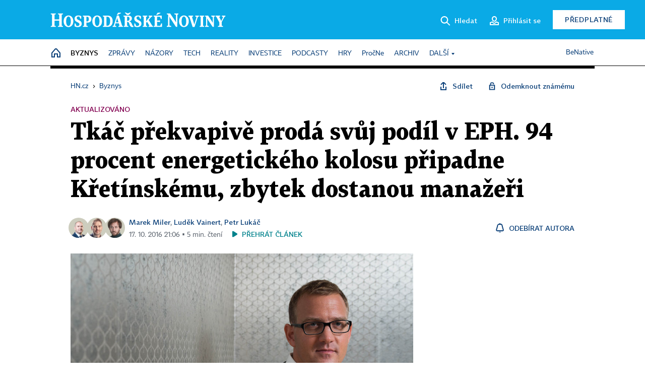

--- FILE ---
content_type: text/html; charset=windows-1250
request_url: https://byznys.hn.cz/c1-65479840-obchod-roku-kretinsky-a-tkac-prodali-australanum-30-infrastrukturniho-holdingu-epif-burze-chteli-nabidnout-vyrazne-mene
body_size: 78134
content:
<!DOCTYPE html>
<!-- fe11; [0.4660] -->
<html lang="cs">
<head>
	<meta charset="windows-1250">
	<meta name="language" content="cs">
	<title>Tkáč překvapivě prodá svůj podíl v EPH. 94 procent energetického kolosu připadne Křetínskému, zbytek dostanou manažeři | Hospodářské noviny (HN.cz)</title>


	<meta name="viewport" content="initial-scale=1.0, width=device-width">
	<meta name="description" content="Daniel Křetínský skoupí téměř všechny akcie EPH. Bude mu patřit 94 procent středoevropské energetické jedničky, zbytek dostanou klíčoví manažeři. Dosavadní spolumajitel Patrik Tkáč může inkasovat více než 70 miliard korun, zhruba 40 miliard dostanou investoři z J&T. Současně EPH prodá 30 procent infrastrukturní divize největším světovým správcům majetku v energetice, zemědělství a nemovitostech. Tak velký podíl měl podle analýzy z jara hodnotu mezi 40 a 62 miliardami korun, dostupnost levných peněz mohla cenu ještě zvýšit.">
	<meta name="keywords" content="EPH, energetika, Tkáč Patrik, Křetínský Daniel, Macquarie, J&amp;T">
	<meta name="author" content="Marek Miler">
	<meta name="copyright" content="&copy; 2026 Economia, a.s.">
	<meta name="referrer" content="no-referrer-when-downgrade">
	<meta name="robots" content="max-image-preview:standard">
	<meta name="robots" content="max-snippet:-1">

	<meta name="facebook-domain-verification" content="1vzl0v0f1vma5x4519sbv50ibgqhl1">

	
	<meta property="fb:pages" content="93433992603">
	<meta property="fb:admins" content="1612230751">
	<meta property="fb:app_id" content="160152434038663">

	<meta property="og:site_name" content="Hospodářské noviny (HN.cz)">
	<meta property="og:email" content="hn@economia.cz">
	<meta property="og:phone_number" content="+420233071111">
	<meta property="og:fax_number" content="+420224800370">
	<meta property="article:publisher" content="https://www.facebook.com/hospodarky">
	<meta name="twitter:site" content="@hospodarky">

		<link rel="canonical" href="https://byznys.hn.cz/c1-65479840-obchod-roku-kretinsky-a-tkac-prodali-australanum-30-infrastrukturniho-holdingu-epif-burze-chteli-nabidnout-vyrazne-mene">
				
					
	<meta name="googlebot" content="noarchive,snippet">

	<meta property="og:type" content="article">
	<meta property="og:url" content="https://byznys.hn.cz/c1-65479840-obchod-roku-kretinsky-a-tkac-prodali-australanum-30-infrastrukturniho-holdingu-epif-burze-chteli-nabidnout-vyrazne-mene">
	<meta property="og:title" content="Tkáč překvapivě prodá svůj podíl v EPH. 94 procent energetického kolosu připadne Křetínskému, zbytek dostanou manažeři">
	<meta property="og:description" content="Daniel Křetínský skoupí téměř všechny akcie EPH. Bude mu patřit 94 procent středoevropské energetické jedničky, zbytek dostanou klíčoví manažeři. Dosavadní spolumajitel Patrik Tkáč může inkasovat více než 70 miliard korun, zhruba 40 miliard dostanou investoři z J&T. Současně EPH prodá 30 procent infrastrukturní divize největším světovým správcům majetku v energetice, zemědělství a nemovitostech. Tak velký podíl měl podle analýzy z jara hodnotu mezi 40 a 62 miliardami korun, dostupnost levných peněz mohla cenu ještě zvýšit.">
	<meta property="og:image" content="https://img.ihned.cz/attachment.php/300/65961300/hJWv4MF2qEi3AodH5xz6yswnemQGNB8C/192-01f-Kretinsky_Jan_Rasch3.jpg">
	<meta property="og:locale" content="cs_CZ">

		<meta property="article:published_time" content="2016-10-17T21:06:00+02:00">
	<meta property="article:tag" content="EPH, energetika, Tkáč Patrik, Křetínský Daniel, Macquarie, J&amp;T">
	<meta property="article:section" content="Byznys">
	<meta name="news_keywords" content="EPH, energetika, Tkáč Patrik, Křetínský Daniel, Macquarie, J&amp;T">

	<meta name="twitter:card" content="summary_large_image">
		<meta name="twitter:title" content="Tkáč překvapivě prodá svůj podíl v EPH. 94 procent energetického kolosu připadne Křetínskému, zbytek dostanou manažeři">
	<meta name="twitter:description" content="Daniel Křetínský skoupí téměř všechny akcie EPH. Bude mu patřit 94 procent středoevropské energetické jedničky, zbytek dostanou klíčoví manažeři. Dosavadní spolumajitel Patrik Tkáč může inkasovat více než 70 miliard korun, zhruba 40 miliard dostanou investoři z J&T. Současně EPH prodá 30 procent infrastrukturní divize největším světovým správcům majetku v energetice, zemědělství a nemovitostech. Tak velký podíl měl podle analýzy z jara hodnotu mezi 40 a 62 miliardami korun, dostupnost levných peněz mohla cenu ještě zvýšit.">
	<meta name="twitter:image" content="https://img.ihned.cz/attachment.php/300/65961300/hJWv4MF2qEi3AodH5xz6yswnemQGNB8C/192-01f-Kretinsky_Jan_Rasch3.jpg">
	<meta name="twitter:url" content="https://byznys.hn.cz/c1-65479840-obchod-roku-kretinsky-a-tkac-prodali-australanum-30-infrastrukturniho-holdingu-epif-burze-chteli-nabidnout-vyrazne-mene">

	<link href="//hn.cz/css/v3/styles.css?25121715" rel="stylesheet" type="text/css">

	
<!-- Google Tag Manager -->
<script>(function(w,d,s,l,i){w[l]=w[l]||[];w[l].push({'gtm.start':
new Date().getTime(),event:'gtm.js'});var f=d.getElementsByTagName(s)[0],
j=d.createElement(s),dl=l!='dataLayer'?'&l='+l:'';j.async=true;j.src=
'//www.googletagmanager.com/gtm.js?id='+i+dl;f.parentNode.insertBefore(j,f);
})(window,document,'script','dataLayer','GTM-NPKTHP');</script>
<!-- End Google Tag Manager -->

	<script src="https://apis.google.com/js/client:platform.js?onload=start"></script>
	<script src="//hn.cz/js/vendor/jquery.js"></script>
	<script src="//hn.cz/js/vendor/jquery.cookie.js"></script>

	<script src="//hn.cz/js/cmp-init.js?21121616" charset="UTF-8"></script>
	<script src="//hn.cz/js/cmp-loader.js?25033113" charset="UTF-8"></script>

	<script src="//hn.cz/js/vendor/swiper-bundle.min.js"></script>
	<script src="https://asset.stdout.cz/fe/external/iframe.js" id="videohub_jscore"></script>
	<script src="//hn.cz/js/common.js?25121114" charset="UTF-8"></script>
	<script src="//hn.cz/js/sh.js?25070812" charset="UTF-8"></script>

	<script src="//hn.cz/js/oauth.js?25060911" charset="UTF-8" id="oauth-script" data-google-oauth-client-id="620603146776-l72im3egblf6h540rtcsb268554hcvl7.apps.googleusercontent.com"></script>
	<script src="//hn.cz/js/v2/payments_article_purchase.js?24060615" charset="UTF-8"></script>
	<script src="//hn.cz/js/jquery.modal-overlay.js?25093011" charset="UTF-8"></script>
	<script src="//hn.cz/js/jquery.modal-menu.js?24012515" charset="UTF-8"></script>
	<script src="//hn.cz/js/jquery.gallery.js?22101710" charset="UTF-8"></script>
	<script src="//hn.cz/js/jquery.iobjects.js?25121515" charset="UTF-8"></script>

	<script src="//hn.cz/js/v3/plugins.js?25120414" charset="UTF-8"></script>
	<script src="//hn.cz/js/tts.js?25101315" charset="UTF-8"></script>
	<script src="//hn.cz/js/v3/main.js?25101315" charset="UTF-8"></script>

	
	<link rel="icon" href="//hn.cz/img/v3/hn-icon.svg">
	<link rel="mask-icon" href="//hn.cz/img/v3/hn-icon.svg" color="#ffffff">
	<link rel="apple-touch-icon" href="//hn.cz/img/v3/hn-touch-icon.png">
	<meta name="theme-color" content="#ffffff">
	<link rel="manifest" href="https://hn.cz/js/manifests/HN_manifest.json"><!-- -->
	

	
	<script type="application/ld+json">
	{
		"@context": "https://schema.org",
		"@type": "NewsArticle",
		"publisher": {
			"@type": "Organization",
			"name": "Economia, a.s.",
			"logo": {
				"@type": "ImageObject",
				"url": "https://hn.cz/img/economia_logo.jpg"
			}
		},

		"url": "https://byznys.hn.cz/c1-65479840-obchod-roku-kretinsky-a-tkac-prodali-australanum-30-infrastrukturniho-holdingu-epif-burze-chteli-nabidnout-vyrazne-mene",
		"mainEntityOfPage": "https://byznys.hn.cz/c1-65479840-obchod-roku-kretinsky-a-tkac-prodali-australanum-30-infrastrukturniho-holdingu-epif-burze-chteli-nabidnout-vyrazne-mene",
		"headline": "Tkáč překvapivě prodá svůj podíl v EPH. 94 procent energetického kolosu připadne Křetínskému, zbytek dostanou manažeři",
		"image": "https://img.ihned.cz/attachment.php/300/65961300/hJWv4MF2qEi3AodH5xz6yswnemQGNB8C/192-01f-Kretinsky_Jan_Rasch3.jpg",
		"datePublished": "2016-10-17T21:06:00+02:00",
		"dateModified": "2016-10-17T21:06:00+02:00",
		"author": {
			"@type": "Person",
			"name": "Marek Miler"
		},
		"description": "Daniel Křetínský skoupí téměř všechny akcie EPH. Bude mu patřit 94 procent středoevropské energetické jedničky, zbytek dostanou klíčoví manažeři. Dosavadní spolumajitel Patrik Tkáč může inkasovat více než 70 miliard korun, zhruba 40 miliard dostanou investoři z J&amp;T. Současně EPH prodá 30 procent infrastrukturní divize největším světovým správcům majetku v energetice, zemědělství a nemovitostech. Tak velký podíl měl podle analýzy z jara hodnotu mezi 40 a 62 miliardami korun, dostupnost levných peněz mohla cenu ještě zvýšit.",

		"isAccessibleForFree": "False",
		"hasPart": {
			"@type": "WebPageElement",
			"isAccessibleForFree": "False",
			"cssSelector": ".paywall-part"
		}
	}
	</script>

<script src="//hn.cz/js/v3/microeshop.js?25070714" charset="UTF-8"></script>
<script>
var microeshop = new _MICROESHOP({
	shopKey: 'hn',
	articleId: 65479840,
	productsListTarget: '.products-list',
	waitingStages: [20,45],
	templates: {
		productItem: '#microeshop_screens .templates .product-item',
		selectedProductItem: '#microeshop_screens .templates .selected-product',
		savedCardItem: '#microeshop_screens .templates .saved-card',
		loggedUserItem: '#microeshop_screens .templates .logged-user',

		screenProducts: '#microeshop_screens .screen-products',
		screenLogin: '#microeshop_screens .screen-login',
		screenHasProduct: '#microeshop_screens .screen-has-subscription',
		screenPayment: '#microeshop_screens .screen-payment',
		screenPaymentStatus: '#microeshop_screens .screen-paymentstatus',

		loadingSpinner: '#microeshop_screens .templates .loading-dialog'
	},
	events: {
		onShow: function() {
			this._sendGA4Event('ec.item_view');
			this.screenProductSelection();
		},
		onProductSelect: function(product) {
			var node = this.contentWrapper.find('.product-'+product.id);
			node.parent().find('.selected').removeClass('selected');
			node.addClass('selected');
			this.contentWrapper.find('.action-login .price').text(product.price_to_pay);
			this._sendGA4Event('ec.add_to_cart');
		},
		onTokenSelect: function(token) {
			var node = this.contentWrapper.find('.card-token-'+token);
			node.parent().find('.selected').removeClass('selected');
			node.addClass('selected');
		},
		onOrderCreated: function() {
			this._sendGA4Event('ec.begin_checkout');
			this.screenPaymentStatus('waiting');
		},
		onOrderCreateFailed: function(error) {
			this.screenPaymentStatus('failed', error);
		},
		onOrderStateChecked: function(response) {
			if(response.status === false) {
				this.screenPaymentStatus('failed');
				return;
			}
			if(response.check_again === false) {
				if(response.payment_status === 'ok') {
					this._sendGA4Event('ec.purchase');
				}
				this.screenPaymentStatus(response.payment_status, response.payment_error);
				return;
			}

			this._checkOrderState();
		},
		onCardWidgetShow: function() {
			this.contentWrapper.find('.buttons').removeClass('hidden');
		},
		onCardWidgetSuccess: function() {
			this.contentWrapper.find('.buttons').addClass('hidden');
			var target = this.contentWrapper.find('.screen-payment .widget-wrapper');
			target.empty();
			this._showLoading(target);
		},
		onPaymentStatusScreenShow: function(screen, status, error) {
			if(status === 'ok') {
				$('.target-email', screen).text(this.state.user.email);
			}
		}
	},
	createDialog: function(content) {
		pulldown._overlay(
			$('<div>', { class: 'microeshop-wrapper' }).append(content),
			true,
			"microeshop-overlay"
		);
		return $('.microeshop-overlay .microeshop-wrapper');
	},
	createProductItem: function(data) {
		return this._hydrate('productItem', data);
	},
	createSelectedProductItem: function(data) {
		return this._hydrate('selectedProductItem', data);
	},
	createLoadingWidget: function() {
		return this.templates.loadingSpinner.clone();
	},
	createUserHasProductDialog: function(status, screen) {
		$('.target-email', screen).text(this.state.user.email);
		return screen;
	},
	getLoggedUser: function() {
		return ecoLogin && ecoLogin.user_email ? {
			email: ecoLogin.user_email,
			logged: ecoLogin.logged
		} : null;
	},
	createOauthLoginForm: function(state) {
		// nacteni soc metod

		var services = [];
		var oauthContainer = state.find('.login-methods');
		var servicesBtns = oauthContainer.find('.oauth_button');

		var callback = $.proxy((response) => {
			$('.oauth_error_wrapper, .oauth_error_wrapper > *', this.contentWrapper).removeClass("visible");
			$('.oauth_error_wrapper .error-unknown', this.contentWrapper).addClass('visible');

			if(response.status !== 'success') {
				$('.oauth_error_wrapper', this.contentWrapper).addClass("visible");
				if($('.oauth_error_wrapper .error-'+response.code, this.contentWrapper).length) {
					$('.oauth_error_wrapper .error-unknown', this.contentWrapper).removeClass('visible');
				}
				$('.oauth_error_wrapper .error-'+response.code, this.contentWrapper).addClass("visible");
				return;
			}
			if(ecoLogin) {
				ecoLogin.loadUserInfo(false);
			}

			this.screenLogin();
		}, this);

		for(var i=0;i<servicesBtns.length;i++) {
			var btn = $(servicesBtns[i]);
			btn.data('after_login_callback', callback);
			services.push(btn.data('service'));
		}
		oAuthLogin.init(services, oauthContainer);
		if(services.length > 0) {
			state.find('.oauth').removeClass('hidden');
		}
		return state;
	}
});

var microeshop_anchors = function(selector) {
	$(selector)
		.prop('href', 'javascript:void(0);')
		.click(function () {
			if ($(this).hasClass('in-progress')) { return; }
			$(this).addClass('in-progress');
			var index = 0;
			if ($(this).data('product-by-index')) { index = parseInt($(this).data('product-by-index'), 10); }
			if (microeshop.init(index)) {
				pulldown.microeshop();
			} else {
				alert('Omlouváme se, nepodařilo se načíst produkty nebo došlo k jiné chybě. Zkuste to prosím později.');
			}
			$(this).removeClass('in-progress');
		})
	;
};

$(document).ready(function() {
	microeshop.init();	microeshop_anchors('.microeshop-anchor, .offer-microeshop-anchor');
});

</script>

		<script>
			var tts;
			$(function(){ tts = new _TTS({ hintBox: null }); });
		</script>
	
<script>
	IHNED_meta.article = {
		id:			65479840,
		canonical:	'https://byznys.hn.cz/c1-65479840-obchod-roku-kretinsky-a-tkac-prodali-australanum-30-infrastrukturniho-holdingu-epif-burze-chteli-nabidnout-vyrazne-mene',
		pubdate:	'2016-10-17 12:09:00',
		title:		'Tkáč překvapivě prodá svůj podíl v EPH. 94 procent energetického kolosu připadne Křetínskému, zbytek dostanou manažeři',
		preview_image: 'https://img.ihned.cz/attachment.php/320/65961320/Qq0UfJypHixIbjOh6wDlTB3ceSNvAdos/192-01f-Kretinsky_Jan_Rasch3.jpg',
		source:		10008610,
		source_name: 'byznys.hn.cz',
		subsource:	10024450,
		slot:		10155520,
		subslot:	10180370,
		authors:	['Marek Miler','Luděk Vainert','Petr Lukáč'],
		tags:		['EPH','energetika','Tkáč Patrik','Křetínský Daniel','Macquarie','J&T'],
		chains:		'10084500,10078290,10078440',
		locked:		true,
		paywall_type:	'hard',
		locked_for_user: true,
		lock_status:	''
	};

	$(document).ready(function() { GA4.article_detail(); });
</script>

		<script type="text/javascript">
		var page = {
			section: 'byznys',
			subsection: '',
			ga4_type: 'detail'
		};

		sh_b.ts = '1767010921';

		_saseco.push_keywords('EPH;energetika;Tkáč Patrik;Křetínský Daniel;Macquarie;J&T');
		_saseco.set_site('ihned');
		_saseco.set_area('byznys');
		_saseco.set_targets_id('65479840');
		</script>
<script src="https://ai.hn.cz/pub/loader.min.js?202503" charset="UTF-8" async></script>
<script>

		var p = '020000_d';
		var branding_cfg = {};

		
		if (0) _saseco.targets.ap='1z';
		if (0) {
			_saseco.targets.ap=1;
			ppc_1_enabled = false;
			seznam_ads_enabled = false;
		} else if (seznam_ads_enabled) {
			eco_cmp_queue.push({
				'cmd': 'checkByPreset',
				'preset': 'seznam',
				'callback': function() {
					if (!isFromSeznam(true)) { return; }
					_saseco.targets.ab='sez';
					seznam_ads = true;
				}
			});
		}

		if (typeof branding_cfg.brand !== 'undefined' && typeof branding_cfg.brand.SAS !== 'undefined' && branding_cfg.brand.SAS) {
			_saseco.targets.ab = branding_cfg.brand.SAS;
		}

		if ($.cookie('user__aamhash')) { var aamDeclaredID = $.cookie('user__aamhash'); }

		
	_saseco.targets.template='article';

	</script>

	
	
		<script src="//hn.cz/js/gemius.js?22021711"></script>
		
	
	<script src="//hn.cz/js/ga4.js?25041514" charset="UTF-8"></script>

	<script type="text/javascript">
	
		window._sasic_queue = window._sasic_queue || [];
		window._sashec_queue = window._sashec_queue || [];
		window.AlsOptions = { tag: 'hn' };
		document.write('<sc' + 'ript type="text/javascript" src="' + '//prod-snowly-sasic.stdout.cz/dist/hn/sasic.min.js' + '" onLoad="_sasic.init()"></sc' + 'ript>');
		document.write('<sc' + 'ript type="text/javascript" src="' + '//prod-snowly-sasic.stdout.cz/libs/sashec-connector.min.js' + '" onLoad="_sashec.init()"></sc' + 'ript>');
		_sashec_queue.push(['group', { site:_saseco.get_site(), area:_saseco.get_area(), keyword:_saseco.keywords, targets:_saseco.targets, callback: _saseco.callback }]);
	
	</script>

</head>
<body class="bt90 body0 page-020000_d s2-2 page-article-detail article-detail article-65479840" id="top">
	
<!-- Google Tag Manager (noscript) -->
<noscript><iframe src="https://www.googletagmanager.com/ns.html?id=GTM-NPKTHP" height="0" width="0" style="display:none;visibility:hidden"></iframe></noscript>
<!-- End Google Tag Manager (noscript) -->


	<header>
		<div class="header-wrapper">
			<div class="hn-lista">
				<div class="wrapper">
					<div class="logo">
						<a href="https://hn.cz/">
							<img src="https://hn.cz/img/v3/logo_hospodarske_noviny.svg" alt="Hospodářské noviny">
						</a>
					</div>
					<div class="menu-right">
						<a href="javascript:;" class="button simple button-search" onclick="$('.header-search').removeClass('hidden'); $('.header-search .search-what').focus();"><span class="ico ico-search"></span><span class="after">Hledat</span></a>
						<span class="button-tts desktop-only" title="Zobrazit playlist audio článků"></span>
						<span class="button-pocket desktop-only" title="Články uložené na později"></span>
						<a href="javascript:;" class="button simple button-login desktop-only"><span class="ico ico-profile"><span class="initials"></span></span><span class="text-not-logged after">Přihlásit se</span><span class="text-logged after">Můj účet</span></a>
						<a href="https://predplatne.hn.cz/" target="_blank" class="button inverted button-subscription" onclick="GA4.button_click($(this), 'subscription');">Předplatné</a>
						<a href="javascript:;" class="button simple button-menu-trigger no-desktop" onclick="header.toggleMobileMenu();"><span class="ico ico-menu"></span></a>
					</div>
					<form class="header-search hidden" action="https://hn.cz/#result" method="GET">
						<input type="text" name="search[what]" class="search-what" data-type="main" placeholder="Hledat na HN.cz ...">
						<button class="button search-button ico-search"><span class="desktop-only">Hledat</span></button>
						<span class="ico-close" onclick="$('.header-search').addClass('hidden');"></span>
						<input type="hidden" name="p" value="000000_search">
					</form>
				</div>
			</div>
			<div class="menu-wrapper">
				<div class="wrapper">
					<div class="menu-header">
						<div class="wrapper">
							<span class="button-tts" title="Zobrazit playlist audio článků"></span>
							<span class="button-pocket" title="Články uložené na později"></span>
							<a href="javascript:;" class="button simple button-login"><span class="ico ico-profile"><span class="initials"></span></span><span class="text-not-logged">Přihlásit se</span><span class="text-logged">Můj účet</span></a>
							<a href="https://predplatne.hn.cz/" target="_blank" class="button inverted button-subscription" onclick="GA4.button_click($(this), 'subscription');">Předplatné</a>
						</div>
					</div>
					
						<div class="menu">
	<nav class="navig" data-position="header">
			<ul class="swiper-wrapper ">
			<li class="swiper-slide home menu-home"><a href="https://hn.cz/" title="" target="_self"><span>Home</span></a></li>
			<li class="swiper-slide menu-byznys"><a href="https://byznys.hn.cz/" title="" target="_self"><span>Byznys</span></a></li>
			<li class="swiper-slide menu-zpravy"><a href="https://zpravy.hn.cz/" title="" target="_self"><span>Zprávy</span></a></li>
			<li class="swiper-slide menu-nazory"><a href="https://nazory.hn.cz/" title="" target="_self"><span>Názory</span></a></li>
			<li class="swiper-slide menu-tech"><a href="https://tech.hn.cz/" title="" target="_self"><span>Tech</span></a></li>
			<li class="swiper-slide menu-reality"><a href="https://byznys.hn.cz/reality/" title="" target="_self"><span>Reality</span></a></li>
			<li class="swiper-slide menu-investice"><a href="https://investice.hn.cz/" title="" target="_self"><span>Investice</span></a></li>
			<li class="swiper-slide menu-podcasty"><a href="https://podcasty.hn.cz/" title="" target="_self"><span>Podcasty</span></a></li>
			<li class="swiper-slide menu-hry"><a href="https://hn.cz/hry" title="" target="_self"><span>Hry</span></a></li>
			<li class="swiper-slide capitalize"><a href="https://procne.hn.cz/" title="" target="_self"><span>PročNe</span></a></li>
			<li class="swiper-slide menu-archiv"><a href="https://archiv.hn.cz/" title="" target="_self"><span>Archiv</span></a></li>
			<li class="swiper-slide submenu-anchor" data-submenu="submenu_163100"><span title="">Další</span></li>
		</ul>

									<div class="sub-menu hidden" id="submenu_163100">
									<ul class="swiper-wrapper menu-links">
			<li class="swiper-slide "><a href="https://hn.cz/tagy/Jak-nastartovat-sever-357605" title="" target="_self"><span>Jak nastartovat sever</span></a></li>
			<li class="swiper-slide "><a href="https://specialy.hn.cz/" title="" target="_self"><span>Speciály HN</span></a></li>
			<li class="swiper-slide "><a href="https://vikend.hn.cz/" title="" target="_self"><span>Víkend</span></a></li>
			<li class="swiper-slide "><a href="https://stavba.hn.cz/" title="" target="_self"><span>Magazín Stavba</span></a></li>
			<li class="swiper-slide "><a href="https://hn.cz/knihy-hn" title="" target="_self"><span>Knihy HN</span></a></li>
		</ul>

									<ul class="swiper-wrapper menu-links">
			<li class="swiper-slide "><a href="https://eventy.hn.cz/" title="" target="_self"><span>Eventy</span></a></li>
			<li class="swiper-slide "><a href="https://hn.cz/tagy/Green-Deal-355623" title="" target="_self"><span>Green Deal</span></a></li>
			<li class="swiper-slide "><a href="https://hn.cz/inovatori/" title="" target="_self"><span>Inovátoři roku</span></a></li>
			<li class="swiper-slide "><a href="https://byznys.hn.cz/zenyceska/" title="" target="_self"><span>Top ženy</span></a></li>
			<li class="swiper-slide "><a href="https://nejbanka.hn.cz/" title="" target="_self"><span>Nej banka / Nej pojišťovna</span></a></li>
		</ul>

									<ul class="swiper-wrapper menu-links">
			<li class="swiper-slide "><a href="https://predplatne.hn.cz/" title="" target="_self"><span>Předplatné</span></a></li>
			<li class="swiper-slide "><a href="https://hn.cz/tiraz/" title="" target="_self"><span>Redakce</span></a></li>
			<li class="swiper-slide "><a href="https://www.economia.cz/ceniky-inzerce/" title="" target="_self"><span>Inzerce</span></a></li>
			<li class="swiper-slide "><a href="https://www.economia.cz/contact/" title="" target="_self"><span>Kontakty</span></a></li>
			<li class="swiper-slide "><a href="https://hn.cz/news/" title="" target="_self"><span>Newslettery</span></a></li>
		</ul>

									<ul class="swiper-wrapper menu-links">
			<li class="swiper-slide "><a href="https://ekonom.cz/" title="" target="_self"><span>Ekonom</span></a></li>
			<li class="swiper-slide "><a href="https://logistika.ekonom.cz/" title="" target="_self"><span>Logistika</span></a></li>
			<li class="swiper-slide "><a href="https://pravniradce.ekonom.cz/" title="" target="_self"><span>Právní rádce</span></a></li>
			<li class="swiper-slide "><a href="https://hn.cz/hry" title="" target="_self"><span>Hry</span></a></li>
			<li class="swiper-slide "><a href="https://www.economia.cz/" title="" target="_self"><span>Economia</span></a></li>
		</ul>

						</div>
			
			<ul class="swiper-wrapper ">
			<li class="swiper-slide menu-benative capitalize"><a href="https://benative.hn.cz/" title="" target="_self"><span>BeNative</span></a></li>
		</ul>

	
	</nav>
</div>

					
				</div>
			</div>
			<div class="hidden">
				<div class="account-menu">
					<div class="profile">
						<span class="image no-image"><span class="initials"></span></span>
						<div class="name"></div>
					</div>
					<ul class="menu-links">
						<li><a href="https://ucet.hn.cz" class="menu-item item-account">Nastavení účtu</a></li>
						<li><a href="https://ucet.hn.cz/predplatne/" class="menu-item item-subscriptions">Moje předplatné</a></li>
						<li><a href="javascript:;" class="menu-item item-logout">Odhlásit se</a></li>
					</ul>
				</div>
			</div>
		</div>
	</header>
	<script>
				$('.menu:not(.submenu) .menu-byznys').addClass("active");
		header.init();
	</script>

	<!-- a wrapper -->
	<div id="brand-a" class="brand-a"><div id="brand-b" class="brand-b"><div id="brand-c" class="brand-c">

	<!-- all-wrapper -->
	<div class="all-wrapper">

		<div class="a-wrapper leader">
	<div id="a-leader" class="a-content">
		<script type="text/javascript">
	_saseco.queue_push(['position','a-leader',{size:['leader','79a','91a','92a','11a','21a']}]);
</script>
	</div>
</div>
		<div class="a-wrapper strip-1">
	<div id="a-strip-1" class="a-content">
		<script type="text/javascript">
			_saseco.queue_push(['position','a-strip-1',{ size:'strip', pos:'1', async:false }]);
		</script>
	</div>
</div>

		<div class="content">
		<!-- content start -->



	<div class="article-header gap">
	<div class="wrapper-fixed"><div class="wrapper">
		<div class="tools">
			

<div class="breadcrumbs">
	<a href="https://hn.cz/"><span>HN.cz</span></a>
	<span>&rsaquo;</span>
			<a href="https://byznys.hn.cz"><span>Byznys</span></a>
									</div>

			<div class="article-sharing">
				<span class="article-sharing-bg" onclick="$('.article-sharing').toggleClass('unpacked');"></span>
				<span class="ico-menu-small" onclick="$('.article-sharing').toggleClass('unpacked');"></span>
				<div class="article-sharing-wrap">
					<a href="javascript:;" class="button simple with-icon" id="button-share" title="Sdílet"><span class="ico ico-share"></span><span class="after">Sdílet</span></a>
										<a href="javascript:;" class="button simple with-icon" id="button-opentofriend" title="Odemknout známému"><span class="ico ico-lock-open blue"></span><span class="after">Odemknout známému</span></a>
				</div>
			</div>
		</div>
					<div class="label">Aktualizováno</div>
				<h1 class="tts-prop-name tts-part" data-url="https://byznys.hn.cz/c1-65479840-obchod-roku-kretinsky-a-tkac-prodali-australanum-30-infrastrukturniho-holdingu-epif-burze-chteli-nabidnout-vyrazne-mene"
		    data-tts-prop="name" data-tts-part="0">Tkáč překvapivě prodá svůj podíl v EPH. 94 procent energetického kolosu připadne Křetínskému, zbytek dostanou manažeři</h1>
	</div></div>
	<div class="article-meta">
		<div class="article-meta-wrap">
											<div class="authors multiple tts-prop-author tts-part" data-tts-prop="author" data-tts-part="0">
																							<span class="photos"><img src="https://img.ihned.cz/attachment.php/190/73957190/m9nShki1WEqbMUeHx6jtv4fIPDopKasJ/Miler_Marek_iPadBAR.png" title="Marek Miler" /><img src="https://img.ihned.cz/attachment.php/160/76675160/JsUwvfDyH4nKPqrFCNuI57tloGWzS6ca/Vainert_Ludek_VykrytBarRGB.png" title="Luděk Vainert" /><img src="https://img.ihned.cz/attachment.php/290/77240290/KedIl7q5L3m6tFPRyWgNwC0hUGO4SanE/Lukac_Petr_iPadBAR.png" title="Petr Lukáč" /></span>
																					<a href="https://hn.cz/autori/marek-miler-19235930">Marek Miler</a>, 																																																<a href="https://hn.cz/autori/ludek-vainert-18137000">Luděk Vainert</a>, 																																																<a href="https://hn.cz/autori/petr-lukac-18136960">Petr Lukáč</a>																																														
									</div>
																			<div class="publish_date time">
																<span>17. 10. 2016&nbsp;21:06&nbsp;&squf;
				5&nbsp;min.&nbsp;čtení</span>
				&nbsp; &nbsp; <span id="tts-start-wrap"><span id="tts-start" class="tts-status-bar"></span><span id="tts-player-micro" class="inactive"><span class="tts-status-bar"></span><span class="tts-progress-bar micro empty"></span></span></span>
			</div>
		</div>
														<div class="author-subscribe">
													<a href="javascript:" class="object-subscribe ico ico-bell"
							   onclick="object_subscription.switch($(this),3,19235930,'Marek Miler','fill');"
							   title="Odebírat články autora: Marek Miler"
							   data-add="Odebírat autora" data-remove="Zrušit odběr"
							   data-target=".article-meta-wrap .authors > a:nth-child(2)"><span>Odebírat autora</span></a>
												</div>
					
		
	</div>
</div>

<div class="wrapper-cols gap-big">
	<div class="column col1">
		<div class="article-primary-area" id="articlePrimaryTarget">
		<div class="main-image">
		<div class="article-image-wrapper image-wrapper">
			<img src="https://img.ihned.cz/attachment.php/300/65961300/hJWv4MF2qEi3AodH5xz6yswnemQGNB8C/192-01f-Kretinsky_Jan_Rasch3.jpg" alt="Daniel Křetínský, šéf EPH">
			
		</div>
		<div class="image-meta">
			<span class="content" title="Skrýt popis">
				<span class="title">Daniel Křetínský se stává jednoznačným vládcem EPH. Jeho panství se táhne od Británie, Německa a Itálie po východ Evropy. </span>
												<span class="author">Autor &squf; <a href="https://hn.cz/autori/jan-rasch-19293980">Jan Rasch</a></span>
							</span>
			<span class="ico-up" title="Zobrazit popis"></span>
		</div>
	</div>
	<script>
		var fullImgData = {
			type: 'info_graphic',
			_config: {
				name: '',
				image: {
					url: 'https://img.ihned.cz/attachment.php/310/56394310/QopGF4b0KODgymwELvVzINi2SRkACaxs/192-01f-Kretinsky_Jan_Rasch3.jpg'
				},
				description: null
			}
		};
		var fullImg = new IO_info_graphic(fullImgData._config);
		$('.main-image img').click(function() {
			pulldown.mediaPopup(fullImgData, fullImg.createStructure(), null);
		});

		$('.main-image .image-meta').click(function() { $('.main-image .image-meta').toggleClass('switched'); });
	</script>
		
</div>

<div class="article-perex tts-prop-perex tts-part" data-tts-prop="perex">Daniel Křetínský skoupí téměř všechny akcie EPH. Bude mu patřit 94 procent středoevropské energetické jedničky, zbytek dostanou klíčoví manažeři. 
Dosavadní spolumajitel Patrik Tkáč může inkasovat více než 70 miliard korun, zhruba 40 miliard dostanou investoři z J&T.
Současně EPH prodá 30 procent infrastrukturní divize největším světovým správcům majetku v energetice, zemědělství a nemovitostech.
Tak velký podíl měl podle analýzy z jara hodnotu mezi 40 a 62 miliardami korun, dostupnost levných peněz mohla cenu ještě zvýšit.</div>

<div class="article-content gap article-body tts-prop-body" data-tts-prop="body" data-tts-hash="">
	<div class="article-body-part free-part">
	<div class='a-wrapper wallpaper wallpaper-2'>
	<div id="a-wallpaper-2" class="a-content">
		<script>
			_saseco.queue_push(['position','a-wallpaper-2',{
				size:['wallpaper','mpu','sq3'], async:false, pos:'2'
			}]);
		 
			var recalculate_wallpaper = function() {

				var wrapper = $('#a-wallpaper-2').parent();
				if(!wrapper.hasClass('a-visible')) return;

				var wtop = Math.round(wrapper.offset().top);
				var wbot = wtop + wrapper.height();

				var conflict = false;
				$(".d-elm").each(function() {
					$(this).removeClass('wallpaper-conflict'); // reset

					var btop = Math.round($(this).offset().top);
					var bbot = btop + $(this).height();
					if(
						(wtop < btop && wbot > btop) || // wallpaper zacina nad boxem a konci v boxu
						(wtop > btop && wbot < bbot) || // wallpaper zacina a konci uvnitr boxu
						(wtop < bbot && wbot > bbot) // wallpaper zacina v boxu, konci pod nim
					) {
						$(this).addClass('wallpaper-conflict');
						conflict = true;
					}
				});

				wrapper.removeClass('wallpaper-with-box')
				if(conflict) wrapper.addClass('wallpaper-with-box');
			};

			_saseco.add_manual_callback('recalculate', recalculate_wallpaper);
			$(document).ready(recalculate_wallpaper);
				</script>
	</div>
</div>

	<div class='a-wrapper mediumrectangle mediumrectangle-1'>
	<div id="a-mediumrectangle-1" class="a-content">
		<script>
			var sas_mr1 = 'mediumrectangle';
			if (_saseco.targets.device === 'm') {
				sas_mr1 = ['mediumrectangle','is','prmsquare','square300'];
			}
			_saseco.queue_push(['position','a-mediumrectangle-1',{
				size:sas_mr1, async:false, pos:'1'
			}]);
		</script>
	</div>
</div>

<p><span class="first-letter" data-letter="S">S</span>oučasní spoluvlastníci EPH se nechají vyplatit Danielem Křetínským. Ten bude vlastnit 94 procent akcií holdingu, zbytek dostanou vybraní klíčoví manažeři. Zprávu EPH uveřejnilo v den, kdy australská skupina <span>Macquarie oznámila, že se stane majitelem 30 procent klíčového aktiva holdingu. </span></p>
<p>Získané peníze, zřejmě více než 50 miliard korun, poslouží na vyplacení akcionářů EPH. Velkým překvapením je, že svůj podíl prodává i Patrik Tkáč. Oba miliardáři přitom ještě před několika měsíci tvrdili, že chtěli holding vlastnit napůl. </p>


	<div class="info-content-left"><span class="ico ico-clock violet"></span>Zbývá vám ještě 90&nbsp;% článku</div>

		
	<div class="paywall paywall-dialog tts-static tts-part pw-variant-1" data-tts-prop="static" data-tts-part="paywall_hn_v1" data-variant="1" data-percent="9">
		<div class="title">První 2&nbsp;měsíce předplatného za&nbsp;40&nbsp;Kč</div>
		<div class="content">
			<div class="part-left">
				<ul class="benefits">
									<li>První 2 měsíce za 40 Kč/měsíc, <span>poté za&nbsp;199&nbsp;Kč&nbsp;měsíčně</span></li>
					<li>Možnost kdykoliv zrušit</li>
					<li>Odemykejte obsah pro přátele</li>
					<li>Všechny články v audioverzi + playlist</li>
								</ul>
				<div class="wrap-btn">
					<a href="https://predplatne.hn.cz/?backlink=https://byznys.hn.cz/c1-65479840-obchod-roku-kretinsky-a-tkac-prodali-australanum-30-infrastrukturniho-holdingu-epif-burze-chteli-nabidnout-vyrazne-mene" class="button microeshop-anchor" data-text="předplatné">
						Předplatit za 40 Kč					</a>
					
				</div>
			</div>
			<div class="part-right">
				<div class="notes">
					<div class="notes-title">Máte již předplatné?</div>
					<a href="javascript:;" id="button_pw_login" data-text="přihlášení" class="button simple"
					   onclick="ecoLogin.loginDialog();"
					>Přihlásit se</a>
				</div>
			</div>
		</div>
		<div class="promo-area" id="paywall_promo_area"><!--div style="margin: 24px 0 16px; text-align: center;">
<a href="">
<img src="" alt="" class="no-mobile" style="height: auto; max-width: 100%;">
<img src="" alt="" class="mobile-only">
</a>
</div--></div>
	</div>
					<div class="end-article-dot tags">
				<ul>
																													<li id="tag-50523"><a href="https://hn.cz/tagy/EPH-50523" title="EPH">#EPH</a></li>
																													<li id="tag-20023"><a href="https://hn.cz/tagy/energetika-20023" title="energetika">#energetika</a></li>
																													<li id="tag-299143"><a href="https://hn.cz/tagy/Tkac-Patrik-299143" title="Tkáč Patrik">#Tkáč Patrik</a></li>
																													<li id="tag-84123"><a href="https://hn.cz/tagy/Kretinsky-Daniel-84123" title="Křetínský Daniel">#Křetínský Daniel</a></li>
																													<li id="tag-341446"><a href="https://hn.cz/tagy/Macquarie-341446" title="Macquarie">#Macquarie</a></li>
																													<li id="tag-9323"><a href="https://hn.cz/tagy/J-T-9323" title="J&T">#J&T</a></li>
									</ul>
			</div>
			</div>

	
	
	
	<div id="google-news-link">
		<p style="display: flex; align-items: center; margin: 16px 0 0; font-size: 15px; padding: 4px 10px; background-color: #F8F8F8;">
			<a href="https://news.google.com/publications/CAAqBwgKMP7knwswi--3Aw?hl=cs&gl=CZ&ceid=CZ:cs" target="_blank"
			   style="flex: 0 0 auto; margin-right: 16px;"><img src="https://www.gstatic.com/gnews/logo/google_news_40.png" style="width: 30px;"></a>
			<span class="f-sans">Přidejte si Hospodářské noviny
			<a href="https://news.google.com/publications/CAAqBwgKMP7knwswi--3Aw?hl=cs&gl=CZ&ceid=CZ:cs" target="_blank">mezi své oblíbené tituly</a>
			na Google zprávách.</span>
		</p>
	</div>

	</div>
<script>
	var slideshow = new _Slideshow({
		reloadAdsAfterClicks: 2,
		scrollTopCorrection: -150
	});
	$(function(){
		if (isFromSeznam(true)) {
			$('#google-news-link').hide();
					}
	});
</script>






<script>
	var iobjects = [];
	if(iobjects !== undefined) {
			_IO.addIobjectsData(iobjects);

			if ($('.detail-media-content').length) {
				$('.detail-media-content .media-placeholder').each(function () {
					var target = $(this).data('target');
					if ($('.article-body-part .inserted_iobject_' + target).length) $(this).remove();
				});
				if (!$('.detail-media-content .media-placeholder').length) $('.detail-media-content').remove();
			}

			_IO.initEntrypoints();

			

			
			if (typeof online_report === 'object') {
				online_report.replace_iobjects();
			}

			$.each(surveys, function(index, value) {
				if (typeof surveys_extra_options === 'object' && typeof surveys_extra_options[index] === 'object') {
					value = $.extend(true, {}, value, surveys_extra_options[index]);
				}
				surveys[index] = new _SURVEY(value);
				ecoLogin.updateUserInfoCallback.push(function(el) {
					surveys[index].updateSurveyButton();
				});
			});
	}

</script>
<div class="article-social-share" id="article-sharing-menu">
	<ul class="menu-links">
		<li><a href="javascript:;" class="menu-item share-f" onclick="return share_link($(this),'f',null);"><span class="ico ico-soc-fb"></span>Facebook</a></li>
		<li><a href="javascript:;" class="menu-item share-x" onclick="return share_link($(this),'x',null,'Tk%C3%A1%C4%8D+p%C5%99ekvapiv%C4%9B+prod%C3%A1+sv%C5%AFj+pod%C3%ADl+v+EPH.+94+procent+energetick%C3%A9ho+kolosu+p%C5%99ipadne+K%C5%99et%C3%ADnsk%C3%A9mu%2C+zbytek+dostanou+mana%C5%BEe%C5%99i');"><span class="ico ico-soc-x"></span>Platforma X</a></li>
		<li><a href="javascript:;" class="menu-item share-c" onclick="return share_link($(this),'c',null);"><span class="ico ico-link"></span>Kopírovat odkaz</a></li>
	</ul>
</div>


	


<div class="hidden" id="microeshop_screens">

	<div class="templates">
		<!-- produkt -->
		<div class="product-item bordered-item product-[id] selectable-radio" data-product="[id]">
			<span class="item-title">
				<span class="title">[name_short]</span>
				<span class="note-1">[notes.note_1]</span>
			</span>
			<span class="note-2">[notes.note_2]</span>
		</div>
		<!-- /produkt -->
		<!-- selected product -->
		<div class="selected-product bordered-item">
			<span class="item-title">
				<span class="title">[name]</span>
				<span class="note-1">[notes.note_1]</span>
			</span>
			<span class="change-button">
				<a href="javascript:;" class="button simple action" data-action="screen:ProductSelection"><span class="ico ico-pencil blue"></span></a>
			</span>
		</div>
		<!-- /selected product -->
		<!-- logged user -->
		<div class="logged-user bordered-item">
			<span class="item-title">
				<span class="title">[email]</span>
				<span class="note-1">Přihlášený uživatel</span>
			</span>
		</div>
		<!-- /logged user -->
		<!-- saved card -->
		<div class="saved-card bordered-item selectable-radio card-token-[id]" data-item="[id]">
			<span class="item-title">
				<span class="title">[number]</span>
				<span class="note-1">Platnost do: [valid.month]/[valid.year]</span>
			</span>
		</div>
		<!-- /saved card -->

		<div class="loading-dialog">
			<div class="spinner-big">
				<span class="ico ico-loading blue segment-1"></span>
				<span class="ico ico-loading blue80 segment-2"></span>
				<span class="ico ico-loading blue segment-3"></span>
			</div>
		</div>
	</div>




	<!-- screen for products -->
	<div class="microeshop-screen screen-products">
		<div class="products-list"></div>
		<div class="box steps">
			<div class="box-content">
				<div class="step">
					<span class="icon bg-azure"><span class="ico ico-exit blue"></span></span>
					<div class="title">Možnost kdykoliv zrušit</div>
				</div>
				<div class="step">
					<span class="icon bg-azure"><span class="ico ico-bell"></span></span>
					<div class="title">Upozornění 2 dny před automatickou obnovou předplatného</div>
				</div>
			</div>
		</div>
		<div class="info">
			<div class="part">
				<input type="checkbox" id="marketing_agreement_[state_hash]" name="marketing_agreement" value="Y" class="bullet consent" />
				<label class="content" for="marketing_agreement_[state_hash]">
					<p>Přeji si dostávat obchodní sdělení společnosti Economia, a.s., o jiných, než objednaných či o obdobných produktech a službách. Více viz <a href="https://www.economia.cz/ochrana-osobnich-udaju/" target="_blank">Informace o zpracování osobních údajů</a> za účelem zasílání obchodních sdělení.</p>
				</label>
			</div>
			<div class="part">
				<span class="bullet"><span class="ico ico-info anthracite"></span></span>
				<div class="content">
					<p>Odesláním objednávky beru na vědomí, že mé osobní údaje budou zpracovány dle <a href="https://www.economia.cz/ochrana-osobnich-udaju/" target="_blank">Zásad ochrany osobních a dalších zpracovávaných údajů</a>, a souhlasím se <a href="https://predplatne.hn.cz/economia/vop" target="_blank">Všeobecnými obchodními podmínkami</a> vydavatelství Economia, a.s.</p>
					<p>Beru na vědomí, že budu dostávat obchodní sdělení, týkající se objednaných či obdobných produktů a služeb společnosti Economia, a.s.
						<a href="javascript:;" onclick="$(this).closest('.content').find('.info_subcontent').toggleClass('hidden');$(this).toggleClass('unfolded');" class="folding-trigger">Odmítnout zasílání<span class="ico ico-down-small black"></span><span class="ico ico-up-small black"></span></a>
					</p>
					<div class="info_subcontent hidden">
						<p>Zaškrtnutím políčka přijdete o možnost získavat informace, které přímo souvisí s vámi objednaným produktem a službami, například:</p>
						<ul>
							<li>Odkaz na stažení mobilní aplikace</li>
							<li>Aktivační kód pro přístup k audioverzi obsahu</li>
							<li>Informace o podstatných změnách a produktových novinkách</li>
							<li>Možnost vyjádřit se ke kvalitě produktů</li>
							<li>Další praktické informace a zajímavé nabídky</li>
						</ul>
						<div class="checkinput">
							<input type="checkbox" name="no_legitimate_interest" value="Y" class="consent" id="no_legitimate_interest_[state_hash]" />
							<label for="no_legitimate_interest_[state_hash]">Nechci dostávat obchodní sdělení týkající se objednaných či obdobných produktů společnosti Economia, a.s.</label>
						</div>
					</div>
				</div>
			</div>
		</div>
		<div class="buttons">
			<a href="javascript:;" class="button action action-login" data-action="screen:Login">Zaplatit <span class="price">30</span> Kč kartou</a>
		</div>
		<div class="help-info">
			<p>Můžete si prohlédnout <a href="https://predplatne.hn.cz/?backlink=https://byznys.hn.cz/c1-65479840-obchod-roku-kretinsky-a-tkac-prodali-australanum-30-infrastrukturniho-holdingu-epif-burze-chteli-nabidnout-vyrazne-mene">kompletní nabídku</a>,<br>která obsahuje předplatné i na delší období a tištěné vydání.</p>
		</div>
	</div>
	<!-- screen for products -->

	<!-- screen login -->
	<div class="microeshop-screen screen-login">
		<div class="product-slot"></div>
		<div class="state state-logged hidden">
			<div class="user"></div>
			<div class="cards hidden"></div>
			<div class="buttons">
				<a href="javascript:void(0);" class="button action action-payment" data-action="payment">Zaplatit <span class="price">0</span> Kč</a>
				<a href="javascript:void(0);" class="button inverted with-border action action-pay-alternative hidden" data-action="payment:newcard">Zaplatit jinou kartou</a>
			</div>
		</div>
		<div class="state state-methods hidden">
			<div class="title">Účet pro čtení obsahu</div>
			<div class="oauth hidden">
													<div class="login-methods">
						<div class="services">
																						<a href="javascript:;" class="oauth_button social-button button-google" data-service="google" data-action="login" title="Google"><span class="ico ico-social-google"></span></a>
																							<a href="javascript:;" class="oauth_button social-button button-facebook" data-service="facebook" data-action="login" title="Facebook"><span class="ico ico-social-facebook"></span></a>
																							<a href="javascript:;" class="oauth_button social-button button-apple" data-service="apple" data-action="login" title="Apple"><span class="ico ico-social-apple"></span></a>
																					</div>
						<div class="oauth_error_wrapper">
	<div class="error-oauth_insufficient_data">Z účtu nelze získat údaje potřebné pro založení účtu (ID, e-mail). Povolte prosím přístup k e-mailu.</div>
	<div class="error-oauth_account_used">Účet služby s tímto e-mailem je již použit jinde a nelze jej připojit.</div>
	<div class="error-oauth_authorization_failed">K účtu služby se nepodařilo přihlásit. Zkuste prosím opakovat.</div>
	<div class="error-oauth_connection_exists">Propojení s účtem této služby již existuje.</div>

	<div class="error-user_exists">Účet s tímto e-mailem již existuje. Zkuste se prosím přihlásit e-mailem a heslem.</div>
	<div class="error-user_disabled">Váš účet již není aktivní. Kontaktujte naše zákaznické centrum.</div>
	<div class="error-unable_to_login">K účtu se nelze přihlásit. Kontaktujte naše zákaznické centrum.</div>
	<div class="error-unable_to_create_connection">Nepodařilo se dokončit proces propojování účtů. Zkuste prosím opakovat později.</div>
	<div class="error-unknown visible">Neznámá chyba. Zkuste prosím opakovat později.</div>
</div>

					</div>
								<div class="divider"><span>Nebo zadejte e-mail</span></div>
			</div>
			<div class="message msg-email-exists">
				<p>Účet s tímto e-mailem již existuje. Pro jeho použití je třeba se k němu přihlásit.</p>
			</div>
			<div class="text-input input-email">
				<label>E-mailová adresa</label>
				<input type="text" name="email" value="" />
				<span class="err">Je třeba zadat platný e-mail.</span>
			</div>
			<div class="text-input input-password">
				<label>Heslo</label>
				<input type="password" name="login_pwd" value="" />
				<span class="err">Neplatné heslo.</span>
			</div>
			<div class="buttons">
				<a href="javascript:void(0);" class="button action action-payment" data-action="payment">Zaplatit <span class="price">0</span> Kč</a>
				<a href="javascript:void(0);" class="button action action-login" data-action="login">Přihlásit se</a>
				<a href="javascript:void(0);" class="button inverted with-border action action-login" data-action="screen:Login" data-action-params='{"otherEmail":true}'>Použít jiný e-mail</a>
			</div>
			<div class="lost-password-link action-login">
				<a href="https://ucet.hn.cz/zapomenute-heslo/" target="_blank">Zapomenuté heslo</a>
			</div>
		</div>
	</div>
	<!-- screen /login -->

	<!-- screen has-subscription -->
	<div class="microeshop-screen screen-has-subscription">
		<div class="state">
			<div><span class="ico ico-profile blue"></span></div>
			<div class="title">Jste přihlášený</div>
			<div class="message">
				<p>Pro účet <strong class="target-email"></strong> již máte aktivní předplatné.</p>
			</div>
			<div class="buttons">
				<a href="./" class="button">Dočíst článek</a>
			</div>
		</div>
		<div class="help-info">
			<p>Pokud potřebujete poradit, napište nám, nebo zavolejte na +420 233 071 111</p>
		</div>
	</div>
	<!-- screen /has-subscription -->

	<!-- screen payment -->
	<div class="microeshop-screen screen-payment">
		<div class="iframe-wrapper to_hide hidden"></div>
		<div class="widget-wrapper to_hide hidden">
			<div class="loading-dialog">
				<div class="spinner-big">
					<span class="ico ico-loading blue segment-1"></span>
					<span class="ico ico-loading blue80 segment-2"></span>
					<span class="ico ico-loading blue segment-3"></span>
				</div>
			</div>
		</div>

		<div class="buttons to_hide hidden">
			<a href="javascript:;" class="button inverted with-border action" data-action="screen:Login">Zpět</a>
		</div>

	</div>
	<!-- screen /payment -->


	<!-- screen finish -->
	<div class="microeshop-screen screen-paymentstatus">

		<div class="state state-waiting hidden">
			<div><span class="ico ico-loading blue wait-animation"></span></div>
			<div class="title">Čekáme na potvrzení platby</div>
			<div class="message">
				<p class="stage-0">Může to trvat několik vteřin. Stránku prosím nezavírejte.</p>
				<p class="stage-1 hidden">Stále na tom pracujeme. Stránku prosím nezavírejte.</p>
				<p class="stage-2 hidden">Trvá to déle než obvykle. Za chvíli vám článek odemkneme.<br>Stránku prosím nezavírejte.</p>
			</div>
		</div>

		<div class="state state-ok hidden">
			<div><span class="ico ico-check blue"></span></div>
			<div class="title">Předplatné je aktivní</div>
			<div class="message">
				<p>Na e-mail <strong class="target-email"></strong> jsme vám poslali informace o&nbsp;předplatném a potvrzení o platbě.</p>
			</div>
			<div class="buttons">
				<a href="javascript:;" onclick="location.reload();" class="button">Dočíst článek</a>
			</div>
		</div>

		<div class="state state-failed hidden">
			<div><span class="ico ico-close red"></span></div>
			<div class="title">
				<span class="general">Platební proces selhal</span>
				<span class="connection">Nepovedlo se spojit s platební bránou</span>
				<span class="canceled">Platbu jste zrušili</span>
				<span class="low">Nedostatek prostředků</span>
				<span class="limit">Limit pro online platby</span>
			</div>
			<div class="message">
				<p class="general">V průběhu platebního procesu se něco pokazilo. Zkuste prosíme opakovat platbu později.</p>
				<p class="connection">Vraťte se zpět a zkuste to znovu, nebo vyberte jiný způsob platby.</p>
				<p class="canceled">Vraťte se zpět a zkuste to znovu, nebo vyberte jiný způsob platby.</p>
				<p class="low">Vypadá to, že pro platbu nemáte potřebný zůstatek na účtu.</p>
				<p class="limit">Vypadá to, že máte nastavený nízký limit pro online platby.<br><br>Zvyšte ho v internetovém bankovnictví a zkuste platbu znovu.</p>
			</div>
			<div class="buttons">
				<a href="javascript:;" class="button action" data-action="repeat_payment">Zkusit znovu</a>
				<a href="javascript:;" class="button inverted with-border action" data-action="screen:ProductSelection">Zpět na výběr platby</a>
			</div>
		</div>

		<div class="help-info">
			<p><a href="https://ucet.hn.cz/predplatne">Spravovat předplatné</a></p>
			<p>Pokud potřebujete poradit, <a href="mailto:predplatne@economia.cz">napište nám</a>, nebo zavolejte na +420 233 071 111</p>
		</div>
	</div>
	<!-- screen /finish -->

</div>

	<div class="user-article-share" id="user-unlock-article">
		<h3>Zaujal vás článek? Pošlete&nbsp;odkaz&nbsp;svým&nbsp;přátelům!</h3>
		<p>Tento článek je zamčený.
						Na tomto místě můžete odemykat zamčené články přátelům, když si pořídíte
			<a href="https://predplatne.hn.cz/" class="offer-microeshop-anchor" data-text="předplatné">předplatné</a>.
					</p>
		<div class="share-links-unlocked-article">
			<h4>Vyberte způsob sdílení</h4>
		</div>
		<script>user_share_add_social('https://byznys.hn.cz/c1-65479840-obchod-roku-kretinsky-a-tkac-prodali-australanum-30-infrastrukturniho-holdingu-epif-burze-chteli-nabidnout-vyrazne-mene');</script>
	</div>
		
<div class="a-wrapper ppc ppc-visible">
	<div id="a-ppc" class="a-content">
		<script type="text/javascript">
			if (ppc_1_enabled) {
				if (_saseco.targets.device === 'm') {
					document.write('<scr' + 'ipt src="https://i0.cz/reklama/bo/ads/ihned-mob-pod-clankem.js"></scr' + 'ipt>');
				} else {
					document.write('<scr' + 'ipt src="https://i0.cz/reklama/bo/ads/ihned-pod-clankem.js"></scr' + 'ipt>');
				}
				$("#a-ppc").parent().addClass('a-visible');
			}
		</script>
	</div>
</div>

		
	</div>
	<div class="column col2">
		<div class="sticky-container-wrapper">
			
			<div class="sticky-container">
				<div class='a-wrapper halfpage halfpage-1 a-sticky onscroll-response onscroll-response-sticky' data-onscroll-response='{ "type": "sticky", "sticky": "top" }'>
	<div id="a-halfpage-1" class="a-content">
		<script>
			_saseco.queue_push(['position','a-halfpage-1',{
				size:['halfpage','mediumrectangle','square300','widesky','mpu','sq3'], async:false, pos:'1'
			}]);
		</script>
	</div>
</div>
				
			</div>
			<div class='a-wrapper mediumrectangle mediumrectangle-2'>
	<div id="a-mediumrectangle-2" class="a-content">
		<script>
			var sas_mr2 = 'mediumrectangle';
			if (_saseco.targets.device === 'm') {
				sas_mr2 = ['mediumrectangle','prmsquare','square300'];
			}
			_saseco.queue_push(['position','a-mediumrectangle-2',{
				size:sas_mr2, async:false, pos:'2'
			}]);
		</script>
	</div>
</div>

			
		</div>
	</div>
</div>

			<div class="wrapper-cols">
				<div class="column">
					


		
		<div class="box topic topic-tag topic-tag-big full-width no-ads-only">
		<div class="box-title">
			<span>Téma: <a href="https://hn.cz/tagy/EPH-50523">EPH</a></span>
		</div>
					<div class="ow-links">
							<a href="javascript:" class="object-subscribe ico ico-bell"
				   onclick="object_subscription.switch($(this),4,50523,'EPH','fill');"
				   data-target=".topic-tag .box-title > span a"
				   title="Odebírat články k tématu: EPH"><span>Odebírat</span></a>
						</div>
				<div class="box-content">
								<div class="left" data-list="inArticle-topic">
					
	
					

	<div class="article-item ow-opener"
		 id="article-67829000"
		 data-date="2025-12-29 12:16:00"
	>
		<article>
			<div class="article-media">
				<div class="article-media-content">
					<a href="https://byznys.hn.cz/c1-67829000-kretinskeho-francouzska-elektrarna-presla-z-uhli-na-biomasu-od-ekologu-zni-kritika">
						<img src="https://img.ihned.cz/attachment.php/860/81077860/de36hsucC07KmNqIHtSRzaWT1D2fiVQJ/photo_59b2aa145c54bf4932b6714e504bdbdb.jpg" alt=""></a>
											</div>
				</div>			<div class="article-box">
				<h3 class="article-title"><a href="https://byznys.hn.cz/c1-67829000-kretinskeho-francouzska-elektrarna-presla-z-uhli-na-biomasu-od-ekologu-zni-kritika">Křetínského francouzská elektrárna přešla z uhlí na biomasu. Ekologové to kritizují</a></h3>
				<div class="perex">Pro tepelnou elektrárnu v Gardanne na jihu Francie, která patří společnosti GazelEnergie ze skupiny EPH českého podnikatele Daniela Křetínského, byl letošní rok klíčový. Jeden blok elektrárny přešel z uhlí na biomasu, píše agentura AFP. Elektrárna...</div>								<div class="article-time"><span>29. 12. 2025 &squf; 4 min. čtení</span></div>
			</div>
		</article>
	</div>
			</div>
			<div class="right">
				<div class="listing variable-top-border gap" data-list="inArticle-topic">
						
	
					        							
	
	<div class="article-item ow-default vertical "
		 id="article-67826610"
		 data-date="2025-12-17 16:46:00"
	>
		<article>
			<div class="article-media">
				<div class="article-media-content"><a href="https://archiv.hn.cz/c1-67826610-kretinsky-chce-razantne-zvysit-poplatky-za-tranzit-plynu-pres-slovensko-odpor-proti-tomu-vedou-slovnaft-a-agrofert"><img src="https://img.ihned.cz/attachment.php/490/81061490/Hk3M7WKdsNUyTAGcVItBgF4eRhCoalvn/CF038299_eustream_kap-1.jpg" alt=""></a></div>
			</div>			<div class="article-box">
								<h3 class="article-title"><a href="https://archiv.hn.cz/c1-67826610-kretinsky-chce-razantne-zvysit-poplatky-za-tranzit-plynu-pres-slovensko-odpor-proti-tomu-vedou-slovnaft-a-agrofert">Křetínský chce razantně zvýšit poplatky za tranzit plynu přes Slovensko. Odpor proti tomu vedou Slovnaft a Agrofert</a></h3>
								<div class="article-time"><span>19. 12. 2025 &squf; 5 min. čtení</span></div>
			</div>
		</article>
	</div>
						
	
					        							
	
	<div class="article-item ow-default vertical "
		 id="article-67825190"
		 data-date="2025-12-15 12:29:00"
	>
		<article>
			<div class="article-media">
				<div class="article-media-content"><a href="https://byznys.hn.cz/c1-67825190-fico-chce-s-trumpem-jednat-o-novem-reaktoru-s-jadrem-budou-slovensku-radit-rothschildove-a-byvaly-sef-ceske-exportni-banky"><img src="https://img.ihned.cz/attachment.php/290/81053290/eLjWEqc4A7QvmuUCRVoyDwrgGaPpz3T1/jarvis_5ab51f86498ed5ea33a8d219.jpg" alt=""></a></div>
			</div>			<div class="article-box">
								<h3 class="article-title"><a href="https://byznys.hn.cz/c1-67825190-fico-chce-s-trumpem-jednat-o-novem-reaktoru-s-jadrem-budou-slovensku-radit-rothschildove-a-byvaly-sef-ceske-exportni-banky">Fico chce s Trumpem jednat o novém reaktoru. S jádrem budou Slovensku radit Rothschildové a bývalý šéf České exportní banky</a></h3>
								<div class="article-time"><span>15. 12. 2025 &squf; 3 min. čtení</span></div>
			</div>
		</article>
	</div>
				</div>
				<div class="listing" data-list="inArticle-topic">
						
	
					        							
	
	<div class="article-item ow-default vertical no-media"
		 id="article-67820140"
		 data-date="2025-12-04 10:08:00"
	>
		<article>
			<div class="article-media">
				<div class="article-media-content"><a href="https://archiv.hn.cz/c1-67820140-za-natoceni-vanocni-reklamy-v-britanii-stejny-honorar-jako-za-cele-zradce-krug-reziroval-kampan-pro-kretinskeho-britsky-klenot"><img src="https://img.ihned.cz/attachment.php/930/81019930/fj8HcBzCy9DlkKxervPgOnJRIFS5wmd2/photo_c7109353b45025f459c2135309c063fb.jpg" alt=""></a></div>
			</div>			<div class="article-box">
								<h3 class="article-title"><a href="https://archiv.hn.cz/c1-67820140-za-natoceni-vanocni-reklamy-v-britanii-stejny-honorar-jako-za-cele-zradce-krug-reziroval-kampan-pro-kretinskeho-britsky-klenot">Za natočení vánoční reklamy v Británii stejný honorář jako za celé Zrádce. Krug režíroval kampaň pro Křetínského britský klenot</a></h3>
								<div class="article-time"><span>12. 12. 2025 &squf; 5 min. čtení</span></div>
			</div>
		</article>
	</div>
						
	
					        							
	
	<div class="article-item ow-default vertical no-media"
		 id="article-67815280"
		 data-date="2025-11-19 15:22:00"
	>
		<article>
			<div class="article-media">
				<div class="article-media-content"><a href="https://archiv.hn.cz/c1-67815280-kretinsky-se-spojenim-s-totalenergies-dostava-v-energetice-do-prvni-evropske-ligy-co-stoji-na-pozadi-mimoradneho-obchodu-s-ceskou-ucasti"><img src="https://img.ihned.cz/attachment.php/110/80991110/kyLbui0rGH5vtQKWzNomATFpd2M7J3Dl/profimedia-0931534175.jpg" alt=""></a></div>
			</div>			<div class="article-box">
								<h3 class="article-title"><a href="https://archiv.hn.cz/c1-67815280-kretinsky-se-spojenim-s-totalenergies-dostava-v-energetice-do-prvni-evropske-ligy-co-stoji-na-pozadi-mimoradneho-obchodu-s-ceskou-ucasti">Křetínský se spojením s TotalEnergies dostává v energetice do první evropské ligy. Co stojí na pozadí mimořádného obchodu s českou účastí?</a></h3>
								<div class="article-time"><span>20. 11. 2025 &squf; 7 min. čtení</span></div>
			</div>
		</article>
	</div>
				</div>
			</div>
				</div>
	</div>
	
				</div>
			</div>
		
<div class="wrapper-cols under-article">
	<div class="column col1">
		
					


		
		<div class="box topic topic-tag topic-tag-big vertical indented ads-only">
		<div class="box-title">
			<span>Téma: <a href="https://hn.cz/tagy/EPH-50523">EPH</a></span>
		</div>
					<div class="ow-links">
							<a href="javascript:" class="object-subscribe ico ico-bell"
				   onclick="object_subscription.switch($(this),4,50523,'EPH','fill');"
				   data-target=".topic-tag .box-title > span a"
				   title="Odebírat články k tématu: EPH"><span>Odebírat</span></a>
						</div>
				<div class="box-content">
								<div class="left" data-list="inArticle-topic">
					
	
					

	<div class="article-item ow-opener no-media"
		 id="article-67829000"
		 data-date="2025-12-29 12:16:00"
	>
		<article>
			<div class="article-media">
				<div class="article-media-content">
					<a href="https://byznys.hn.cz/c1-67829000-kretinskeho-francouzska-elektrarna-presla-z-uhli-na-biomasu-od-ekologu-zni-kritika">
						<img src="https://img.ihned.cz/attachment.php/860/81077860/de36hsucC07KmNqIHtSRzaWT1D2fiVQJ/photo_59b2aa145c54bf4932b6714e504bdbdb.jpg" alt=""></a>
											</div>
				</div>			<div class="article-box">
				<h3 class="article-title"><a href="https://byznys.hn.cz/c1-67829000-kretinskeho-francouzska-elektrarna-presla-z-uhli-na-biomasu-od-ekologu-zni-kritika">Křetínského francouzská elektrárna přešla z uhlí na biomasu. Ekologové to kritizují</a></h3>
				<div class="perex">Pro tepelnou elektrárnu v Gardanne na jihu Francie, která patří společnosti GazelEnergie ze skupiny EPH českého podnikatele Daniela Křetínského, byl letošní rok klíčový. Jeden blok elektrárny přešel z uhlí na biomasu, píše agentura AFP. Elektrárna...</div>								<div class="article-time"><span>29. 12. 2025 &squf; 4 min. čtení</span></div>
			</div>
		</article>
	</div>
			</div>
			<div class="right">
				<div class="listing variable-top-border gap" data-list="inArticle-topic">
						
	
					        							
	
	<div class="article-item ow-default vertical no-media"
		 id="article-67826610"
		 data-date="2025-12-17 16:46:00"
	>
		<article>
			<div class="article-media">
				<div class="article-media-content"><a href="https://archiv.hn.cz/c1-67826610-kretinsky-chce-razantne-zvysit-poplatky-za-tranzit-plynu-pres-slovensko-odpor-proti-tomu-vedou-slovnaft-a-agrofert"><img src="https://img.ihned.cz/attachment.php/490/81061490/Hk3M7WKdsNUyTAGcVItBgF4eRhCoalvn/CF038299_eustream_kap-1.jpg" alt=""></a></div>
			</div>			<div class="article-box">
								<h3 class="article-title"><a href="https://archiv.hn.cz/c1-67826610-kretinsky-chce-razantne-zvysit-poplatky-za-tranzit-plynu-pres-slovensko-odpor-proti-tomu-vedou-slovnaft-a-agrofert">Křetínský chce razantně zvýšit poplatky za tranzit plynu přes Slovensko. Odpor proti tomu vedou Slovnaft a Agrofert</a></h3>
								<div class="article-time"><span>19. 12. 2025 &squf; 5 min. čtení</span></div>
			</div>
		</article>
	</div>
						
	
					        							
	
	<div class="article-item ow-default vertical no-media"
		 id="article-67825190"
		 data-date="2025-12-15 12:29:00"
	>
		<article>
			<div class="article-media">
				<div class="article-media-content"><a href="https://byznys.hn.cz/c1-67825190-fico-chce-s-trumpem-jednat-o-novem-reaktoru-s-jadrem-budou-slovensku-radit-rothschildove-a-byvaly-sef-ceske-exportni-banky"><img src="https://img.ihned.cz/attachment.php/290/81053290/eLjWEqc4A7QvmuUCRVoyDwrgGaPpz3T1/jarvis_5ab51f86498ed5ea33a8d219.jpg" alt=""></a></div>
			</div>			<div class="article-box">
								<h3 class="article-title"><a href="https://byznys.hn.cz/c1-67825190-fico-chce-s-trumpem-jednat-o-novem-reaktoru-s-jadrem-budou-slovensku-radit-rothschildove-a-byvaly-sef-ceske-exportni-banky">Fico chce s Trumpem jednat o novém reaktoru. S jádrem budou Slovensku radit Rothschildové a bývalý šéf České exportní banky</a></h3>
								<div class="article-time"><span>15. 12. 2025 &squf; 3 min. čtení</span></div>
			</div>
		</article>
	</div>
				</div>
				<div class="listing" data-list="inArticle-topic">
						
	
					        							
	
	<div class="article-item ow-default vertical no-media"
		 id="article-67820140"
		 data-date="2025-12-04 10:08:00"
	>
		<article>
			<div class="article-media">
				<div class="article-media-content"><a href="https://archiv.hn.cz/c1-67820140-za-natoceni-vanocni-reklamy-v-britanii-stejny-honorar-jako-za-cele-zradce-krug-reziroval-kampan-pro-kretinskeho-britsky-klenot"><img src="https://img.ihned.cz/attachment.php/930/81019930/fj8HcBzCy9DlkKxervPgOnJRIFS5wmd2/photo_c7109353b45025f459c2135309c063fb.jpg" alt=""></a></div>
			</div>			<div class="article-box">
								<h3 class="article-title"><a href="https://archiv.hn.cz/c1-67820140-za-natoceni-vanocni-reklamy-v-britanii-stejny-honorar-jako-za-cele-zradce-krug-reziroval-kampan-pro-kretinskeho-britsky-klenot">Za natočení vánoční reklamy v Británii stejný honorář jako za celé Zrádce. Krug režíroval kampaň pro Křetínského britský klenot</a></h3>
								<div class="article-time"><span>12. 12. 2025 &squf; 5 min. čtení</span></div>
			</div>
		</article>
	</div>
						
	
					        							
	
	<div class="article-item ow-default vertical no-media"
		 id="article-67815280"
		 data-date="2025-11-19 15:22:00"
	>
		<article>
			<div class="article-media">
				<div class="article-media-content"><a href="https://archiv.hn.cz/c1-67815280-kretinsky-se-spojenim-s-totalenergies-dostava-v-energetice-do-prvni-evropske-ligy-co-stoji-na-pozadi-mimoradneho-obchodu-s-ceskou-ucasti"><img src="https://img.ihned.cz/attachment.php/110/80991110/kyLbui0rGH5vtQKWzNomATFpd2M7J3Dl/profimedia-0931534175.jpg" alt=""></a></div>
			</div>			<div class="article-box">
								<h3 class="article-title"><a href="https://archiv.hn.cz/c1-67815280-kretinsky-se-spojenim-s-totalenergies-dostava-v-energetice-do-prvni-evropske-ligy-co-stoji-na-pozadi-mimoradneho-obchodu-s-ceskou-ucasti">Křetínský se spojením s TotalEnergies dostává v energetice do první evropské ligy. Co stojí na pozadí mimořádného obchodu s českou účastí?</a></h3>
								<div class="article-time"><span>20. 11. 2025 &squf; 7 min. čtení</span></div>
			</div>
		</article>
	</div>
				</div>
			</div>
				</div>
	</div>
	
		
		<div class="overview detail-recommended-articles" data-vr-zone="article-recommended-articles">
	<div class="ow-title">
		<h2>Vybíráme z HN</h2>
	</div>
	<div class="ow-content" data-list="inArticle-default">
				
        
				
		
				
				
						
		
				
		
				

		
				
			
				
			
	
					        							
	
	<div class="article-item ow-default most-read"
		 id="article-67829010"
		 data-date="2025-12-29 12:52:00"
	>
		<article>
			<div class="article-media">
				<div class="article-media-content"><a href="https://archiv.hn.cz/c1-67829010-dluhy-v-desitkach-milionu-a-zlepseni-na-trhu-v-nedohlednu-do-insolvence-miri-jeden-z-nejvetsich-ceskych-prodejcu-kol"><img src="https://img.ihned.cz/attachment.php/680/79127680/A0whgO5nLlyFs83WBa1RPDeQjTCNGxrS/_NOS7749_fin-original-eb5cce.jpeg" alt=""></a></div>
			</div>			<div class="article-box">
								<h3 class="article-title"><a href="https://archiv.hn.cz/c1-67829010-dluhy-v-desitkach-milionu-a-zlepseni-na-trhu-v-nedohlednu-do-insolvence-miri-jeden-z-nejvetsich-ceskych-prodejcu-kol">Dluhy v desítkách milionů a zlepšení na trhu v nedohlednu. Do insolvence míří jeden z největších českých prodejců kol</a></h3>
				<div class="perex">Na českém cyklistickém trhu míří do úpadku jedna z největších a nejviditelnějších značek poslední doby. Prodejce kol a cyklo vybavení Bikero na...</div>				<div class="article-time"><span>30. 12. 2025 &squf; 4 min. čtení</span></div>
			</div>
		</article>
	</div>

	



        <div class="a-wrapper pr pr-1">
	<div id="a-pr-1" class="a-content">
		<script type="text/javascript">
			_saseco.queue_push(['position','a-pr-1',{
				size:'prannotation', pos:'1'
			}]);
		</script>
	</div>
</div>


				
			
				
			
	
					        							
	
	<div class="article-item ow-default latest to-remove"
		 id="article-67829970"
		 data-date="2026-01-03 18:53:00"
	>
		<article>
			<div class="article-media">
				<div class="article-media-content"><a href="https://byznys.hn.cz/c1-67829970-rok-2026-bude-prvnim-kdy-firmy-utrati-vice-za-ai-agenty-nez-za-lidske-pracovniky-vykonavajici-stejne-ukoly"><img src="https://img.ihned.cz/attachment.php/710/80969710/WdHAnE3sVQFMc2jatw7STfpgm8IqKyLz/midjourneyeco_A_human_office_worker_looking_overwhelmed_and_sli_e8f1c680-5778-49ba-90a9-0356a44ceb41.jpg" alt=""></a></div>
			</div>			<div class="article-box">
				<div class="category">Byznys podle M. Mareše</div>				<h3 class="article-title"><a href="https://byznys.hn.cz/c1-67829970-rok-2026-bude-prvnim-kdy-firmy-utrati-vice-za-ai-agenty-nez-za-lidske-pracovniky-vykonavajici-stejne-ukoly">Rok 2026 bude prvním, kdy firmy utratí více za AI agenty než za lidské pracovníky vykonávající stejné úkoly</a></h3>
				<div class="perex">Martin Tolar, zakladatel společnosti Alzheon, mi na Silvestra poslal přes WhatsApp péefko na rok 2026. Byl to obrázek, jak za katedrou sedí...</div>				<div class="article-time"><span>3. 1. 2026 &squf; 6 min. čtení</span></div>
			</div>
		</article>
	</div>

	



				

				
				
					

	<div class="article-item ow-opinion opinion to-remove"
		 id="article-67829940"
		 data-date="2026-01-02 14:53:00"
	>
		<article>
															<div class="article-media">
					<a href="https://archiv.hn.cz/c1-67829940-centralni-banky-ma-zdobit-transparentnost-kdyz-maskuji-prijmy-a-pozitky-svych-sefu-neda-se-to-tolerovat-ve-frankfurtu-ani-v-praze"><img src="https://img.ihned.cz/attachment.php/160/76675160/JsUwvfDyH4nKPqrFCNuI57tloGWzS6ca/Vainert_Ludek_VykrytBarRGB.png" alt="Luděk Vainert" class="author-locket" /></a>
				</div>
										<div class="article-box">
				<div class="category"><a href="https://hn.cz/autori/ludek-vainert-18137000">Luděk Vainert</a></div>				<h3 class="article-title"><a href="https://archiv.hn.cz/c1-67829940-centralni-banky-ma-zdobit-transparentnost-kdyz-maskuji-prijmy-a-pozitky-svych-sefu-neda-se-to-tolerovat-ve-frankfurtu-ani-v-praze">Centrální banky má zdobit transparentnost. Když maskují příjmy a požitky svých šéfů, nedá se to tolerovat ve Frankfurtu ani v Praze</a></h3>
				<div class="perex">Hned ráno po svých sedmdesátých narozeninách dostala šéfka Evropské centrální banky (ECB) Christine Lagardeová dárek v podobě článku (link vede...</div>				<div class="article-time"><span>2. 1. 2026 &squf; 5 min. čtení</span></div>
			</div>
		</article>
	</div>

	



        <div class="a-wrapper pr pr-2">
	<div id="a-pr-2" class="a-content">
		<script type="text/javascript">
			_saseco.queue_push(['position','a-pr-2',{
				size:'prannotation', pos:'2'
			}]);
		</script>
	</div>
</div>


				
			
															
			
	
					        							
	
	<div class="article-item ow-default ow-media media-type-embedded_video ow-podcast podcast ow-media"
		 id="article-67829680"
		 data-date="2026-01-01 07:36:00"
	>
		<article>
			<div class="article-media with-media" data-io="1427154">
				<div class="article-media-content"><a href="https://podcasty.hn.cz/c1-67829680-testosteron-si-nechte-vysetrit-rano-radi-expert-a-vysvetluje-kdy-jeho-lecba-ovlivnuje-plodnost"><img src="https://img.ihned.cz/attachment.php/200/81080200/1N9KujBptsdIaJhW60OizkH82ATgoxbf/1200x628_3_1_.jpg" alt=""></a><button
					class="media-button ico-video" title="Video"><span>20:23</span></button></div>
			</div>			<div class="article-box">
				<div class="category">Longevity podcast</div>				<h3 class="article-title"><a href="https://podcasty.hn.cz/c1-67829680-testosteron-si-nechte-vysetrit-rano-radi-expert-a-vysvetluje-kdy-jeho-lecba-ovlivnuje-plodnost">Testosteron si nechte vyšetřit ráno, radí expert a vysvětluje, kdy jeho léčba ovlivňuje plodnost</a></h3>
				<div class="perex">Testosteron neovlivňuje jen sexuální apetit, ale také množství energie, soustředění nebo metabolismus tuků. Je prokázáno, že mezigeneračně jeho...</div>				<div class="article-time"><span>1. 1. 2026 &squf; 20:23 min.<span class="ico ico-video-wave"></span></span></div>
			</div>
		</article>
	</div>

	




		<div class="wrap-btn">
			<a class="button" href="//hn.cz/">Další zprávy</a>
		</div>
	</div>
</div>
		
	</div>
	<div class="column col2">
		
		<div class='a-wrapper halfpage halfpage-3 a-sticky onscroll-response onscroll-response-sticky' data-onscroll-response='{ "type": "sticky", "sticky": "top" }'>
	<div id="a-halfpage-3" class="a-content">
		<script>
			_saseco.queue_push(['position','a-halfpage-3',{
				size:['halfpage','mediumrectangle','square300','widesky','mpu','sq3'], async:false, pos:'3'
			}]);
		</script>
	</div>
</div>
		<div class='a-wrapper mediumrectangle mediumrectangle-3'>
	<div id="a-mediumrectangle-3" class="a-content">
		<script>
			var sas_mr3 = 'mediumrectangle';
			if (_saseco.targets.device === 'm') {
				sas_mr3 = ['mediumrectangle','prmsquare','square300'];
			}
			_saseco.queue_push(['position','a-mediumrectangle-3',{
				size:sas_mr3, async:false, pos:'3'
			}]);
		</script>
	</div>
</div>

		
	</div>
</div>


		<!-- content end -->
			<div class="a-wrapper megaboard">
	<div id="a-megaboard" class="a-content">
		<script type="text/javascript">
	_saseco.queue_push(['position','a-megaboard',{size:['megaboard','79b','91b','92b','93b'],async:false}]);
</script>
	</div>
</div>

		</div>

		<footer class="navig" data-position="footer">
			<div class="wrapper">
				<div class="col1">
					<div class="hn gap">
						<img src="//hn.cz/img/v3/logo_hospodarske_noviny.svg" alt="Hospodářské noviny">
						<p><a href="https://www.economia.cz/copyright/">&copy;</a> 1996-2026 <a href="https://www.economia.cz/">Economia, a.s.</a></p>
						<p class="issn">
							Hospodářské noviny (print) &nbsp; ISSN 0862-9587<br>
							Hospodářské noviny (online) ISSN 2787-950X
						</p>
					</div>
					<div class="c-s">
						<div class="cert gap">
							<h5>Certifikováno</h5>
							<div class="wrap-cert">
								<a href="https://domaci.hn.cz/c1-67294110-economia-a-hn-ziskaly-jako-prvni-v-cr-prestizni-mezinarodni-certifikat-jti-potvrzujici-duveryhodnost-jejich-novinarske-prace">
									<img src="https://img.ihned.cz/attachment.php/910/79232910/MgVFm4pWhrDfQCJPRNxsBo8nGjTuSqEz/JTI_certified_g.png" alt="jti">
								</a>
							</div>
						</div>
						<div class="social">
							<h5>Sledujte nás</h5>
							<div class="wrap-social">
								<a class="icon ico-inverse-x" title="HN na Platformě X" href="https://x.com/hospodarky"></a>
								<a class="icon ico-inverse-facebook" title="HN na Facebooku" href="https://www.facebook.com/hospodarky"></a>
								<a class="icon ico-inverse-instagram" title="HN na Instagramu" href="https://www.instagram.com/hospodarky/"></a>
								<a class="icon ico-inverse-linkedin" title="HN na LinkedInu" href="https://www.linkedin.com/showcase/hospodarky/"></a>
								<a class="icon ico-inverse-spotify" title="HN na Spotify" href="https://open.spotify.com/show/0Lo9Snd0rAV2z1rVBxPCzp?si=BgjStdRETKSgkCuHDMaUFQ&dl_branch=1"></a>
								<a class="icon ico-inverse-youtube" title="HN na Youtube" href="https://www.youtube.com/c/IHNEDcz"></a>
							</div>
						</div>
					</div>
					<div class="app" id="app">
						<h5>Stáhněte si aplikaci HN</h5>
						<div class="wrap-app">
							<a class="ico-inverse-android" title="HN v Google Play" href="https://hn.cz/android/"></a>
							<a class="ico-inverse-ios" title="HN v App Store" href="https://hn.cz/ios/"></a>
						</div>

					</div>
				</div>
				<div class="col2">
					<div class="links gap">
							<ul>
	<li class=""><a href="https://www.economia.cz/contact/" title="" target="_self">Kontakty</a></li>
	<li class=""><a href="https://hn.cz/tiraz/" title="" target="_self">Tiráž redakce HN</a></li>
	<li class=""><a href="https://www.economia.cz/" title="" target="_self">Economia</a></li>
	<li class=""><a href="https://www.economia.cz/prace-u-nas/" title="" target="_self">Kariéra v HN</a></li>
	<li class=""><a href="https://www.economia.cz/ceniky-inzerce/" title="" target="_self">Ceník inzerce</a></li>
</ul>

	<ul>
	<li class=""><a href="https://www.economia.cz/ochrana-osobnich-udaju/" title="" target="_self">Ochrana osobních údajů</a></li>
	<li class=""><a href="https://www.economia.cz/prohlaseni-o-cookies/" title="" target="_self">Prohlášení o cookies</a></li>
	<li class="eco-cmp-show-settings"><a href="javascript:void(0);" title="" target="_self">Nastavení soukromí</a></li>
	<li class=""><a href="https://www.economia.cz/vseobecne-podminky/" title="" target="_self">Všeobecné smluvní podmínky</a></li>
</ul>

	<ul>
	<li class=""><a href="//predplatne.hn.cz/" title="" target="_self">Koupit / darovat předplatné</a></li>
	<li class=""><a href="https://eventy.hn.cz/" title="" target="_self">Eventy</a></li>
	<li class=""><a href="https://hn.cz/news/" title="" target="_self">Newslettery</a></li>
	<li class=""><a href="https://rss.hn.cz/" title="" target="_self">RSS kanály</a></li>
</ul>


					</div>
					
					<div class="copyright">Autorská práva vykonává vydavatel. Bez písemného svolení vydavatele je zakázáno jakékoli užití částí nebo celku díla, zejména rozmnožování a šíření jakýmkoli způsobem, mechanickým nebo elektronickým, v českém nebo jiném jazyce. Bez souhlasu vydavatele je zakázáno též rozmnožování obsahu pro účely automatizované analýzy textů nebo dat podle&nbsp;ustanovení § 39c autorského zákona.</div>
				</div>
			</div>
		</footer>

	<!-- /all-wrapper -->
	</div>

	<!-- /a wrapper -->
	</div></div></div>

	<!-- advert footer -->
		<script type="text/javascript">
		 _sashec_queue.push(['loadAll','default']);
	</script>
	<script src="https://prod-snowly-als.stdout.cz/dist/als.min.js" async onLoad="_feLogging.initLogging()"></script>

	<!-- /advert footer -->

	<!-- body append -->
	
	<!-- /body append -->

	<div class="svg-filters">
		<svg version="1.1" xmlns="http://www.w3.org/2000/svg"><filter id="blur"><feGaussianBlur stdDeviation="3" /></filter></svg>
	</div>
	<script>
if (!window.location.search.match(/caroda=skip-instream/)) {
	document.write('<scr'+'ipt src="https://cdn5.caroda.io/embedded.video.aktualne.cz/preload.js" crossorigin="anonymous" defer></scr'+'ipt>');
}
</script>
</body>
</html>

--- FILE ---
content_type: application/javascript
request_url: https://cdn5.caroda.io/embedded.video.aktualne.cz/preload.js
body_size: 19160
content:
if (window.carodaIntegrationRecord) {
  carodaIntegrationRecord.clickThroughUrlBlacklistGlobs = [
    'youtube.com/@IsraelMFA',
  ].map((domain) => `**//*${domain}/**`)
}

async function isSubscriber({ timeoutMs = 3e3 } = {}) {
  if (window.eco?.subscriber == null) {
    await Promise.race([
      new Promise((resolve) =>
        window.addEventListener('subscriberStatusReady', resolve, {
          once: true,
        })
      ),
      new Promise((resolve) => setTimeout(resolve, timeoutMs)),
    ])
  }
  window.carodaConsole?.log(
    'integration',
    'isSubscriber',
    window.eco?.subscriber
  )
  return window.eco?.subscriber
}


window.carodaNoChainCaching = true
window.carodaForceInstreamPrebidContext = false
window.carodaBlockPrebidBanners = false
window.carodaWaitForCMPDialogClosed = false

function isSpotlightSection() {
  return !!document.querySelector(
    'meta[property="article:section"][content="Spotlight"]'
  )
}

window.addEventListener('message', (message) => {
  if (!/caroda-embedded-iframe-volume-v2/.test(message.data)) {
    return
  }
  const { volume } = JSON.parse(
    message.data.replace('caroda-embedded-iframe-volume-v2://', '')
  )
  carodaConsole.log('integration', 'caroda-embedded-iframe-volume-v2', {
    volume,
  })
  window.carodaMuteOutstream = !!volume
  if (!!volume) {
    caroda.muteImaOutstreamAds?.()
  }
})

window.carodaShouldUnmuteWithMinVolume = ({ vast }) => {
  const isGAM = vast.includes('pubads.g.doubleclick.net/gampad/ads')
  const isIOS = carodaTargetingProfile.os === 'iOS'
  const isInview =
    vast.includes('/22907767958') ||
    vast.includes(encodeURIComponent('/22907767958'))
  const isEconomiaGam =
    vast.includes('/417352364') ||
    vast.includes(encodeURIComponent('/417352364'))
  const shouldUnmute =
    !window.carodaMuteOutstream &&
    isGAM &&
    !isIOS &&
    (isInview || isEconomiaGam)
  return {
    requestUnmutedIfPossible: shouldUnmute,
    startWithLowVolume: shouldUnmute,
  }
}
/* cache-control: public, max-age=900 */
window.carodaContentPlayerConfigBehavior = location.origin.endsWith('.hn.cz')
  ? 'original'
  : 'custom'

/**
 * Creates a global function to process messages received from iframes.
 */
;(() => {
  window.carodaListenToMessages = ({ messageType, from, callback }) => {
    const fromDiscovery = getDiscovery(from)
    window.addEventListener('message', (message) => {
      const isMessageOfType = String(message.data || '').startsWith(messageType)
      if (!isMessageOfType) {
        return
      }
      if (from) {
        const { source } = JSON.parse(
          message.data.replace(
            messageType.endsWith('://') ? messageType : `${messageType}://`,
            ''
          )
        )
        const sourceDiscovery = getDiscovery(source)
        const isSameSource = source === from
        const isSameDiscovery =
          fromDiscovery && sourceDiscovery && fromDiscovery === sourceDiscovery
        if (!isSameSource && !isSameDiscovery) {
          return
        }
      }
      callback(message)
    })
  }

  function getDiscovery(url) {
    try {
      const urlObj = new URL(url)
      return urlObj.searchParams.get('discovery') || ''
    } catch (err) {
      return ''
    }
  }
})()

/**
 * Creates a global function to run asynchronous lifecyles based on
 * events in a readable manner without losing events.
 */
;(() => {
  window.carodaCreateLifecycle = () => {
    const eventEmitters = {}
    const registerEventEmitter = (eventName, emitter) => {
      const eventEmitter = {
        waitingOnEventPromiseResolve: undefined,
        eventsQueue: [],
      }
      eventEmitters[eventName] = eventEmitter
      emitter((event) => {
        if (eventEmitter.waitingOnEventPromiseResolve) {
          eventEmitter.waitingOnEventPromiseResolve(event)
        } else {
          eventEmitter.eventsQueue.push(event)
        }
      })
    }
    const nextEventOfType = async (eventName) => {
      const eventEmitter = eventEmitters[eventName]
      if (!eventEmitter) {
        throw new Error(`no ${eventName} emitter registered`)
      }
      if (eventEmitter.eventsQueue.length) {
        return eventEmitter.eventsQueue.shift()
      }
      return new Promise((resolve) => {
        eventEmitter.waitingOnEventPromiseResolve = resolve
      })
    }
    return {
      registerEventEmitter,
      nextEventOfType,
    }
  }
})()

/**
 * Creates a global function to detect iframes running Caroda inside them.
 *
 * Requires:
 * - listenToMessages.js
 * - createLifecycle.js
 */
;(() => {
  window.carodaGetNextEmbeddedIframe = () => {
    const { registerEventEmitter, nextEventOfType } = carodaCreateLifecycle()
    registerEventEmitter('iframeReady', (callback) => {
      Array.from(
        document.querySelectorAll('iframe[src*="/embed_iframe/"]')
      ).forEach(callback)
      carodaListenToMessages({
        messageType: 'caroda-embedded-iframe-ready-v2://',
        callback: (message) => {
          const iframe = getIframe(getSource(message))
          if (!iframe) {
            return
          }
          callback(iframe)
        },
      })
    })

    return nextEventOfType.bind(nextEventOfType, ['iframeReady'])
  }

  function getSource(message) {
    const { source } = JSON.parse(
      message.data.replace('caroda-embedded-iframe-ready-v2://', '')
    )
    return source
  }

  function getIframe(source) {
    return document.querySelector(`iframe[src="${source}"]`)
  }
})()

/**
 * Receives messages from an iframe running Caroda instream with Google Analytics
 * for ads played, that are then stored via "window.dataLayer.push"
 *
 * Requires:
 * - createLifecycle.js
 * - listenToMessages.js
 * - embeddedIframeDetection.js
 */
;(() => {
  // Run only once
  if (window.carodaGaEmbeddedInstreamTracker_v2) {
    return
  }
  window.carodaGaEmbeddedInstreamTracker_v2 = true

  main()

  async function main() {
    // The lifecycle will take the duration of the entire session and will keep receiving
    // google analytics sent from any iframe and storing them in dataLayer
    const nextEmbeddedIframe = carodaGetNextEmbeddedIframe()
    while (true) {
      const iframe = await nextEmbeddedIframe()
      if (!isProcessed(iframe)) {
        markAsProcessed(iframe)
        receiveMessages(iframe)
      }
    }
  }

  function isProcessed(iframe) {
    return iframe.classList.contains('caroda-ga-processed')
  }

  function markAsProcessed(iframe) {
    iframe.classList.add('caroda-ga-processed')
  }

  async function receiveMessages(iframe) {
    const { registerEventEmitter, nextEventOfType } = carodaCreateLifecycle()
    registerEventEmitter('message', (callback) =>
      carodaListenToMessages({
        messageType: 'caroda-embedded-iframe-ga-v2://',
        from: iframe.src,
        callback: (message) => callback(parseGaMessage(message).message),
      })
    )
    registerEventEmitter('ready', (callback) =>
      carodaListenToMessages({
        messageType: 'caroda-embedded-iframe-ga-iframe-ready-v2',
        from: iframe.src,
        callback,
      })
    )

    // If the iframe is ready to receive messages, it'll respond to ready-to-receive with a ready
    // message. The second ready-to-receive will be useless.
    // If it is not ready to receive messages, the first ready-to-receive will be lost, but
    // the iframe will send a ready message when it's ready, so we send the ready-to-receive again
    // so that it gets prepared.
    console.log(
      'CARODA',
      'embedded.video.aktuanle.cz',
      'initiateGaCommunicationWithIframe'
    )
    notifyReadyToReceive(iframe)
    await nextEventOfType('ready')
    notifyReadyToReceive(iframe)
    console.log(
      'CARODA',
      'embedded.video.aktuanle.cz',
      'initiateGaCommunicationWithIframe',
      'SUCCESS'
    )
    while (true) {
      const message = await nextEventOfType('message')
      registerGaMessage(message)
    }
  }

  function notifyReadyToReceive(iframe) {
    iframe.contentWindow.postMessage(
      'caroda-top-frame-ga-ready-to-receive-v2',
      '*'
    )
  }

  function parseGaMessage(message) {
    return JSON.parse(
      message.data.replace('caroda-embedded-iframe-ga-v2://', '')
    )
  }

  function registerGaMessage(message) {
    const dataLayer = window.dataLayer || []
    dataLayer.push(message)
  }
})()

/**
 * Monitors the area in view of the iframes running Caroda and posts messages
 * to the iframes so Caroda can properly work.
 *
 * Requires:
 * - createLifecycle.js
 * - listenToMessages.js
 * - embeddedIframeDetection.js
 * - globalPause.js
 */
;(() => {
  // Run just once
  if (window.carodaEmbeddedInstreamViewability_v2) {
    return
  }
  window.carodaEmbeddedInstreamViewability_v2 = true

  main()

  async function main() {
    // The lifecycle will take  the duration of the entire session and will keep looking
    // for new embedded iframes running Caroda
    const nextEmbeddedIframe = carodaGetNextEmbeddedIframe()
    while (true) {
      const iframe = await nextEmbeddedIframe()
      if (!isProcessed(iframe)) {
        markAsProcessed(iframe)
        monitorVisibility(iframe)
      }
    }
  }

  function isProcessed(iframe) {
    return iframe.classList.contains('caroda-viewability-processed')
  }

  function markAsProcessed(iframe) {
    iframe.classList.add('caroda-viewability-processed')
  }

  async function monitorVisibility(iframe) {
    // The lifecycle will take the duration of the entire session and will keep notifying
    // the iframe of its visibility when this changes
    const { registerEventEmitter, nextEventOfType } = carodaCreateLifecycle()
    registerEventEmitter('visibility', (callback) =>
      createIntersectionObserver(iframe, callback)
    )
    registerEventEmitter('ready', (callback) =>
      carodaListenToMessages({
        messageType: 'caroda-embedded-iframe-ready-v2://',
        from: iframe.src,
        callback,
      })
    )

    // If the iframe is ready to receive messages, it'll respond to ready-to-send with a ready
    // message. The second ready-to-send will be useless.
    // If it is not ready to receive messages, the first ready-to-send will be lost, but
    // the iframe will send a ready message when it's ready, so we send the ready-to-send again
    // so that it gets prepared.
    notifyReadyToSend(iframe)
    await nextEventOfType('ready')
    notifyReadyToSend(iframe)
    const oldCarodaPauseInstreamAd = window.carodaPauseInstreamAd || (() => {})
    window.carodaPauseInstreamAd = () => {
      oldCarodaPauseInstreamAd()
      sendVisibility(iframe, { globalPause: true })
    }
    while (true) {
      const visibility = await nextEventOfType('visibility')
      sendVisibility(iframe, {
        globalPause: !!window._carodaPauseInstreamAdCalled,
        visibility,
      })
    }
  }

  function notifyReadyToSend(iframe) {
    iframe.contentWindow.postMessage(
      'caroda-top-frame-viewability-ready-to-send-v2',
      '*'
    )
  }

  function createIntersectionObserver(element, callback) {
    new IntersectionObserver(
      (entries) => {
        const visibility = entries[0].intersectionRatio
        callback(visibility)
      },
      {
        threshold: [0.1, 0.2, 0.3, 0.4, 0.5, 0.6, 0.7, 0.8, 0.9, 1],
      }
    ).observe(element)
  }

  function sendVisibility(iframe, visibility) {
    iframe.contentWindow.postMessage(
      'caroda-top-frame-viewability-v2://' + JSON.stringify(visibility),
      '*'
    )
  }
})()

/**
 * Offers a global function to pause instream ads. It works by telling the viewability script
 * to tell the iframes running Caroda they're not visible, which makes our ads pause.
 * running Caroda.
 */
;(() => {
  // Run just once
  if (window.carodaPauseInstreamAd) {
    return
  }

  window._carodaPauseInstreamAdCalled = false
  window.carodaPauseInstreamAd = () => {
    window._carodaPauseInstreamAdCalled = true
  }
})()

function getVideoCategory(player) {
  if (!!window.carodaGetVideoCategory) {
    return window.carodaGetVideoCategory(player)
  }
  if (
    !!document.querySelector(
      'meta[property="article:section"][content="Spotlight"]'
    )
  ) {
    return 'spotlight'
  }
  if (
    player
      .closest('.embed-player')
      ?.parentElement.previousElementSibling?.classList.contains(
        'article__perex'
      )
  ) {
    return 'top of the page'
  }
  return 'filler'
}

/**
 * Determines the category of the embedded iframe and sends it to the iframe.
 * Possible categories are spotlight, top-of-the-page and filler.
 *
 * Requires:
 * - createLifecycle.js
 * - listenToMessages.js
 * - embeddedIframeDetection.js
 * - getVideoCategory.js
 */
;(() => {
  // Run just once
  if (window.carodaSendVideoCategory) {
    return
  }
  window.carodaSendVideoCategory = true

  main()

  async function main() {
    // The lifecycle will take  the duration of the entire session and will keep looking
    // for new embedded iframes running Caroda
    const nextEmbeddedIframe = carodaGetNextEmbeddedIframe()
    while (true) {
      const iframe = await nextEmbeddedIframe()
      if (!isProcessed(iframe)) {
        markAsProcessed(iframe)
        const videoCategory = getVideoCategory(iframe)
        sendVideoCategory(iframe, videoCategory)
      }
    }
  }

  function isProcessed(iframe) {
    return iframe.classList.contains('caroda-video-category-processed')
  }

  function markAsProcessed(iframe) {
    iframe.classList.add('caroda-video-category-processed')
  }

  async function sendVideoCategory(iframe, videoCategory) {
    const { registerEventEmitter, nextEventOfType } = carodaCreateLifecycle()
    registerEventEmitter('ready', (callback) =>
      carodaListenToMessages({
        messageType: 'caroda-embedded-iframe-ready-v2://',
        from: iframe.src,
        callback,
      })
    )

    // If the iframe is ready to receive messages, it'll respond to the video-category message
    // with a ready message. The second video category-message will be useless.
    // If it is not ready to receive messages, the first video-category will be lost, but
    // the iframe will send a ready message when it's ready, so we send the video-category again
    // so that it gets prepared.
    notifyVideoCategory(iframe, videoCategory)
    await nextEventOfType('ready')
    notifyVideoCategory(iframe, videoCategory)
  }

  function notifyVideoCategory(iframe, videoCategory) {
    iframe.contentWindow.postMessage(
      'caroda-top-frame-video-category://' + JSON.stringify(videoCategory),
      '*'
    )
  }
})()

/**
 * Tells the embedded instream player if the config should be the one defined in the original configuration of the
 * player or Caroda custom configuration.
 *
 * Requires:
 * - createLifecycle.js
 * - listenToMessages.js
 * - embeddedIframeDetection.js
 */
;(() => {
  // Run just once
  if (window.carodaSendConfigBehavior) {
    return
  }
  window.carodaSendConfigBehavior = true

  main()

  async function main() {
    // The lifecycle will take  the duration of the entire session and will keep looking
    // for new embedded iframes running Caroda
    const nextEmbeddedIframe = carodaGetNextEmbeddedIframe()
    while (true) {
      const iframe = await nextEmbeddedIframe()
      if (!isProcessed(iframe)) {
        markAsProcessed(iframe)
        sendConfigBehavior(iframe, window.carodaContentPlayerConfigBehavior)
      }
    }
  }

  function isProcessed(iframe) {
    return iframe.classList.contains('caroda-config-behavior-processed')
  }

  function markAsProcessed(iframe) {
    iframe.classList.add('caroda-config-behavior-processed')
  }

  async function sendConfigBehavior(iframe, configBehavior = 'custom') {
    const { registerEventEmitter, nextEventOfType } = carodaCreateLifecycle()
    registerEventEmitter('ready', (callback) =>
      carodaListenToMessages({
        messageType: 'caroda-embedded-iframe-ready-v2://',
        from: iframe.src,
        callback,
      })
    )

    // If the iframe is ready to receive messages, it'll respond to the config-behavior message
    // with a ready message. The second config-behavior message will be useless.
    // If it is not ready to receive messages, the first config-behavior will be lost, but
    // the iframe will send a ready message when it's ready, so we send the config-behavior again
    // so that it gets prepared.
    notifyConfigBehavior(iframe, configBehavior)
    await nextEventOfType('ready')
    notifyConfigBehavior(iframe, configBehavior)
  }

  function notifyConfigBehavior(iframe, configBehavior) {
    iframe.contentWindow.postMessage(
      'caroda-top-frame-config-behavior://' + configBehavior,
      '*'
    )
  }
})()

/**
 * Tells the embedded instream player if the user is subscribed or not.
 *
 * Requires:
 * - createLifecycle.js
 * - listenToMessages.js
 * - embeddedIframeDetection.js
 * - isSubscriber.js
 */
;(() => {
  // Run just once
  if (window.carodaSendSubscriptionStatus) {
    return
  }
  window.carodaSendSubscriptionStatus = true

  main()

  async function main() {
    const subscriptionStatus = await isSubscriber({ timeoutMs: 5e3 })
    // The lifecycle will take  the duration of the entire session and will keep looking
    // for new embedded iframes running Caroda
    const nextEmbeddedIframe = carodaGetNextEmbeddedIframe()
    while (true) {
      const iframe = await nextEmbeddedIframe()
      if (!isProcessed(iframe)) {
        markAsProcessed(iframe)
        sendSubscriptionStatus(iframe, subscriptionStatus)
      }
    }
  }

  function isProcessed(iframe) {
    return iframe.classList.contains('caroda-subscription-status-processed')
  }

  function markAsProcessed(iframe) {
    iframe.classList.add('caroda-subscription-status-processed')
  }

  async function sendSubscriptionStatus(iframe, subscriptionStatus) {
    const { registerEventEmitter, nextEventOfType } = carodaCreateLifecycle()
    registerEventEmitter('ready', (callback) =>
      carodaListenToMessages({
        messageType: 'caroda-embedded-iframe-ready-v2://',
        from: iframe.src,
        callback,
      })
    )

    // If the iframe is ready to receive messages, it'll respond to the subscription-status message
    // with a ready message. The second subscription-status message will be useless.
    // If it is not ready to receive messages, the first subscription-status will be lost, but
    // the iframe will send a ready message when it's ready, so we send the subscription-status again
    // so that it gets prepared.
    notifySubscriptionStatus(iframe, subscriptionStatus)
    await nextEventOfType('ready')
    notifySubscriptionStatus(iframe, subscriptionStatus)
  }

  function notifySubscriptionStatus(iframe, subscriptionStatus) {
    iframe.contentWindow.postMessage(
      'caroda-top-frame-subscription-status://' + subscriptionStatus,
      '*'
    )
  }
})()

async function isSubscriber({ timeoutMs = 3e3 } = {}) {
  if (window.eco?.subscriber == null) {
    await Promise.race([
      new Promise((resolve) =>
        window.addEventListener('subscriberStatusReady', resolve, {
          once: true,
        })
      ),
      new Promise((resolve) => setTimeout(resolve, timeoutMs)),
    ])
  }
  window.carodaConsole?.log(
    'integration',
    'isSubscriber',
    window.eco?.subscriber
  )
  return window.eco?.subscriber
}

